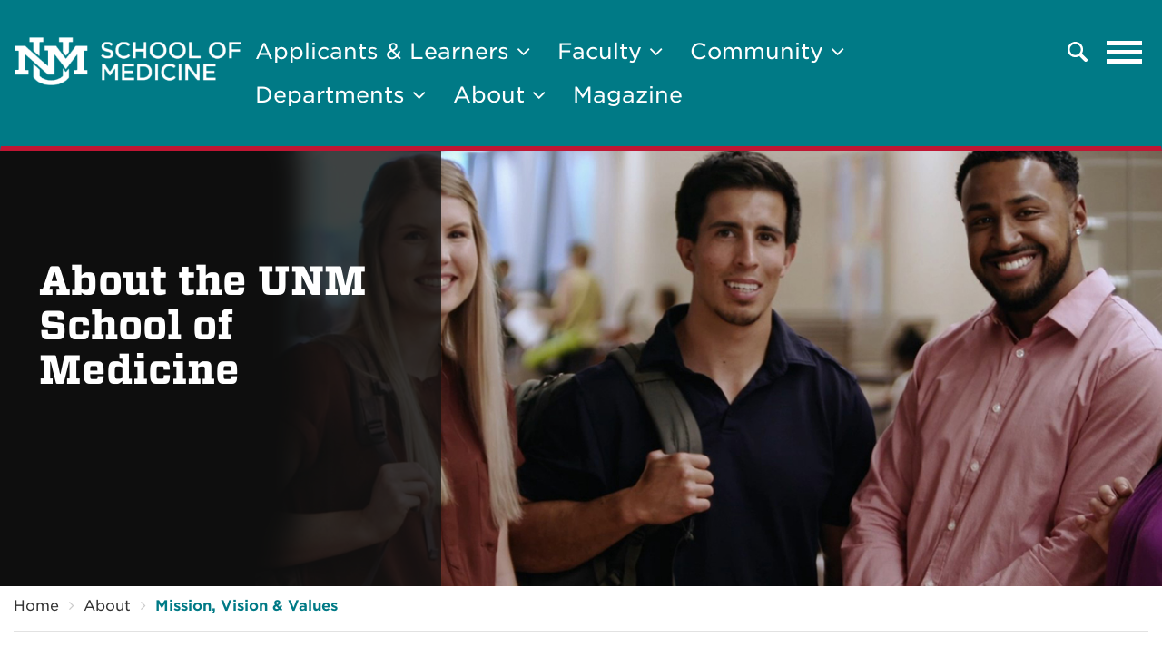

--- FILE ---
content_type: text/html; charset=UTF-8
request_url: https://hsc.unm.edu/medicine/about/mission.html
body_size: 11503
content:
<!DOCTYPE html>
<html lang="en">
	<head>
		
<!-- Google Tag Manager -->

<script>
dataLayer = [{'site-analytics': 'UA-3726053-1'}];
</script>
<script>(function(w,d,s,l,i){w[l]=w[l]||[];w[l].push({'gtm.start':
new Date().getTime(),event:'gtm.js'});var f=d.getElementsByTagName(s)[0],
j=d.createElement(s),dl=l!='dataLayer'?'&l='+l:'';j.async=true;j.src=
'//www.googletagmanager.com/gtm.js?id='+i+dl;f.parentNode.insertBefore(j,f);
})(window,document,'script','dataLayer','GTM-WQT2MB');
</script>
<script>(function(w,d,s,l,i){w[l]=w[l]||[];w[l].push({'gtm.start':
new Date().getTime(),event:'gtm.js'});var f=d.getElementsByTagName(s)[0],
j=d.createElement(s),dl=l!='dataLayer'?'&l='+l:'';j.async=true;j.src=
'https://www.googletagmanager.com/gtm.js?id='+i+dl;f.parentNode.insertBefore(j,f);
})(window,document,'script','dataLayer','GTM-NLZ73RT');</script>
<!-- End Google Tag Manager -->

<!-- End Google Tag Manager -->

		         <meta charset="UTF-8"/>
<meta content="width=device-width, initial-scale=1.0" name="viewport"/>
<meta content="ie=edge" http-equiv="X-UA-Compatible"/>
<title>Mission, Vision &amp; Values  | School of Medicine</title>
<meta content="" name="description"/>
<meta content="" name="keywords"/>
<link href="https://webcore.unm.edu/v2/fonts/unm-fonts.css" rel="stylesheet" type="text/css"/> 
<link href="https://stackpath.bootstrapcdn.com/font-awesome/4.7.0/css/font-awesome.min.css" rel="stylesheet"/>
<link href="https://cdnjs.cloudflare.com/ajax/libs/slick-carousel/1.9.0/slick.min.css" rel="stylesheet"/>
<link href="https://hsc.unm.edu/global/_files/css/swiper.css" rel="stylesheet"/>
<link href="https://hsc.unm.edu/global/_files/css/jquery.mcustomscrollbar.min.css" rel="stylesheet"/>
<link href="https://hsc.unm.edu/global/_files/css/bootstrap.min.css" rel="stylesheet"/>
<link href="https://hsc.unm.edu/global/_files/css/reset.css" rel="stylesheet"/>
<link href="https://hsc.unm.edu/global/_files/css/style.css" rel="stylesheet"/>
<link href="https://hsc.unm.edu/global/_files/css/media-1560.css" rel="stylesheet"/>
<link href="https://hsc.unm.edu/global/_files/css/media-1440.css" rel="stylesheet"/>
<link href="https://hsc.unm.edu/global/_files/css/media-1200.css" rel="stylesheet"/>
<link href="https://hsc.unm.edu/global/_files/css/media-1024.css" rel="stylesheet"/>
<link href="https://hsc.unm.edu/global/_files/css/media-991.css" rel="stylesheet"/>
<link href="https://hsc.unm.edu/global/_files/css/media-767.css" rel="stylesheet"/>
<link href="https://hsc.unm.edu/global/_files/css/media.css" rel="stylesheet"/>
<link href="https://hsc.unm.edu/global/_files/css/hh-style.css" rel="stylesheet"/>
                         
	</head>
	         
<body class="inner-page-body ">

<div class="skipnav" role="main"> <a href="#siteHeader">Skip to Header</a> <a href="#mainContent">Skip to main content</a> <a href="#siteFooter">Skip to footer </a> </div>
	
<!-- Google Tag Manager (noscript) -->
<noscript><iframe height="0" src="https://www.googletagmanager.com/ns.html?id=GTM-WQT2MB" style="display:none;visibility:hidden" width="0"></iframe></noscript>
<noscript><iframe height="0" src="https://www.googletagmanager.com/ns.html?id=GTM-NLZ73RT" style="display:none;visibility:hidden" width="0"></iframe></noscript>
<!-- End Google Tag Manager (noscript) -->

	         <header class="navbar navbar-primary" id="siteHeader" region="header">
    <div class="container">
		<div class="navbar-header">
			<a class="navbar-brand" href="../index.html">
				<img alt="Logo Alt" src="https://hsc.unm.edu/global/_files/images/logo.png"/>
			</a>
		</div>
		<nav aria-label="Main navigation" class="header-right">
			<ul class="nav navbar-nav navbar-right">
			    			        			            <li class="dropdown">
			                <a aria-expanded="false" aria-haspopup="true" class="dropdown-toggle" data-toggle="dropdown" href="#" id="applicants--amp--learners" role="button">
			                    Applicants &amp; Learners <i aria-hidden="true" class="fa fa-angle-down"></i>
			                </a>
                            <ul aria-labelledby="applicants--amp--learners" class="dropdown-menu dropdown-menu-left">
                                                                                                                                             <li><a href="../education/reo/index.html" target="_parent">Research Education</a></li>
                                                                                                                                                                                 <li><a href="../education/health-professions/index.html" target="_parent">Health Professions Programs</a></li>
                                                                                                                                                                                 <li><a href="../education/md/index.html" target="_parent">Medical School</a></li>
                                                                                                                                                                                 <li><a href="../education/md/student-affairs/index.html" target="_parent">Medical Students</a></li>
                                                                                                                                                                                 <li><a href="../education/gme/index.html" target="_parent">Graduate Medical Education</a></li>
                                                                                                                                                                                 <li><a href="../education/md/ume/index.html" target="_parent">Undergraduate Medical Education</a></li>
                                                                                                                                                                                 <li><a href="../education/ba-md/index.html" target="_parent">Combined BA/MD Program</a></li>
                                                                                                                                                                                 <li><a href="../education/leo/index.html" target="_parent">Learning Environment Office</a></li>
                                                                                                                                                                                 <li><a href="well-being/index.html" target="_parent">Professional Well-being</a></li>
                                                                                                 </ul>
                        </li>
			        			    			        			            <li class="dropdown">
			                <a aria-expanded="false" aria-haspopup="true" class="dropdown-toggle" data-toggle="dropdown" href="#" id="faculty" role="button">
			                    Faculty <i aria-hidden="true" class="fa fa-angle-down"></i>
			                </a>
                            <ul aria-labelledby="faculty" class="dropdown-menu dropdown-menu-left">
                                                                                                                             <li><a href="https://hsc.unm.edu/directory/" target="_blank">Faculty Directory</a></li>
                                                                                                                                                                                 <li><a href="../faculty-careers/index.html" target="_parent">Faculty Affairs &amp; Career Development</a></li>
                                                                                                                                                                                 <li><a href="../faculty-careers/community-faculty/index.html" target="_parent">Community Faculty</a></li>
                                                                                                                                                                                 <li><a href="../education/cpl/index.html" target="_parent">Continuous Professional Learning</a></li>
                                                                                                                                                                                 <li><a href="../education/leo/index.html" target="_parent">Learning Environment Office</a></li>
                                                                                                                                                                                 <li><a href="well-being/index.html" target="_parent">Professional Well-being</a></li>
                                                                                                 </ul>
                        </li>
			        			    			        			            <li class="dropdown">
			                <a aria-expanded="false" aria-haspopup="true" class="dropdown-toggle" data-toggle="dropdown" href="#" id="community" role="button">
			                    Community <i aria-hidden="true" class="fa fa-angle-down"></i>
			                </a>
                            <ul aria-labelledby="community" class="dropdown-menu dropdown-menu-left">
                                                                                                                                             <li><a href="../alumni-giving/index.html" target="_parent">Alumni</a></li>
                                                                                                                                                                                 <li><a href="../alumni-giving/give/index.html" target="_parent">Giving</a></li>
                                                                                                                                                                 <li><a href="https://unmhealth.org" target="_parent">Patient Care</a></li>
                                                                                                                                                                 <li><a href="https://hsc.unm.edu/directory/" target="_blank">Faculty Directory</a></li>
                                                                                                                                                                                 <li><a href="index.html" target="_parent">About the School of Medicine</a></li>
                                                                                                 </ul>
                        </li>
			        			    			        			            <li class="dropdown">
			                <a aria-expanded="false" aria-haspopup="true" class="dropdown-toggle" data-toggle="dropdown" href="#" id="departments" role="button">
			                    Departments <i aria-hidden="true" class="fa fa-angle-down"></i>
			                </a>
                            <ul aria-labelledby="departments" class="dropdown-menu dropdown-menu-left">
                                                                                                                                             <li><a href="../departments/index.html" target="_parent">Department Listing</a></li>
                                                                                                                                                                 <li><a href="https://hsc.unm.edu/directory/" target="_blank">Faculty Directory</a></li>
                                                                                                 </ul>
                        </li>
			        			    			        			            <li class="dropdown">
			                <a aria-expanded="false" aria-haspopup="true" class="dropdown-toggle" data-toggle="dropdown" href="#" id="about" role="button">
			                    About <i aria-hidden="true" class="fa fa-angle-down"></i>
			                </a>
                            <ul aria-labelledby="about" class="dropdown-menu dropdown-menu-left">
                                                                                                                                             <li><a href="index.html" target="_parent">About the School of Medicine</a></li>
                                                                                                                                                                                 <li><a href="leadership/index.html" target="_parent">Leadership</a></li>
                                                                                                                                                                                 <li><a href="mission.html" target="_parent">Mission, Vision &amp; Values</a></li>
                                                                                                                                                                                 <li><a href="accreditation.html" target="_parent">Accreditation</a></li>
                                                                                                                                                                 <li><a href="https://hsc.unm.edu/directory/" target="_parent">Faculty Directory</a></li>
                                                                                                                                                                 <li><a href="https://unmbiggive.unmfund.org/s/1959/dog23/interior.aspx?sid=1959&amp;gid=2&amp;pgid=533" target="_blank">Ways to Give</a></li>
                                                                                                 </ul>
                        </li>
			        			    			        			                                			            <li><a href="https://hsc.unm.edu/unmmedicine/" target="_parent">Magazine</a></li>
			            			        			    		    </ul>
		    <button aria-controls="collapseSearchExample" aria-expanded="false" class="submitBtn" data-toggle="collapse" href="#collapseSearchExample" type="button">
                <svg xmlns="https://www.w3.org/2000/svg" class="searchSVG" height="22.886" viewBox="0 0 22.886 22.886" width="22.886">
                  <path d="M59.794,50.166C59.793,50.664,59.794,49.606,59.794,50.166ZM46.653,64.5a2.019,2.019,0,0,0,2.853,2.858l5.843-5.838a8.9,8.9,0,1,0-2.857-2.858Zm7.038-10.537a6.357,6.357,0,1,1,6.357,6.357A6.359,6.359,0,0,1,53.691,53.964Z" fill="#fff" fill-rule="evenodd" id="iconfinder_67_111124" transform="translate(-45.065 68.947) rotate(-90)"/>
                </svg>
                <svg xmlns="https://www.w3.org/2000/svg" class="searchSVGHover" height="31.113" viewBox="0 0 31.113 31.113" width="31.113">
                  <g data-name="Group 308" id="Group_308" transform="translate(-1590.943 -157.943)"><rect data-name="Rectangle 576" fill="#414141" height="5" id="Rectangle_576" transform="translate(1594.479 157.943) rotate(45)" width="39"/>
                    <rect data-name="Rectangle 577" fill="#414141" height="5" id="Rectangle_577" transform="translate(1622.056 161.479) rotate(135)" width="39"/>
                  </g>
                </svg>
                <span class="sr-only">Search</span>
            </button>
            <button aria-expanded="false" aria-haspopup="true" aria-label="Toggle navigation" class="navbar-toggle collapsed" data-target="#mobileMenu" data-toggle="modal" type="button">
                <span class="sr-only">Toggle navigation</span>
                <span class="icon-bar"></span>
                <span class="icon-bar"></span>
                <span class="icon-bar"></span>
            </button>
		</nav>
        <div class="searchFormCollapse collapse" id="collapseSearchExample">
            <div class="header-search-container">
                <form action="https://search.unm.edu/search" class="header-search" method="get" name="unm" role="search">
                    <div class="form-group">
                        <label for="header-search">
                            <span class="sr-only">Search</span>
                        </label>
                        <input class="form-control" id="header-search" maxlength="255" name="q" placeholder="Search" type="text"/>
                        <button class="btn btn-primary" type="submit">Search</button>
                    </div>
                </form>
            </div>
        </div>
	</div>
</header>
<nav aria-labelledby="mobileMenuLabel" class="modal fade mobileMenu" id="mobileMenu" role="navigation" tabindex="-1">
    <div class="modal-menu-content">
        <div class="flexatresponsive">
            <button aria-label="Close" class="closeBtn" data-dismiss="modal" type="button">
                <img alt="close-btn" aria-hidden="true" src="https://hsc.unm.edu/global/_files/images/close-btn.png"/>
                <span class="sr-only">Close Navigation</span>
            </button>
            <div class="mobileMenuLeft">
                           </div>
            <div aria-label="Mobile navigation" class="mobileMenuFW">
                 <h2 class="sr-only" id="mobileMenuLabel">Mobile Menu</h2>
                <ul>
                                                                        <li class="dropdown">
                                <a aria-expanded="false" aria-haspopup="true" class="dropdown-toggle" data-toggle="dropdown" href="#" id="applicants--amp--learners" role="button">
                                    Applicants &amp; Learners <i aria-hidden="true" class="fa fa-angle-down"></i>
                                </a>
                                <ul aria-labelledby="applicants--amp--learners" class="dropdown-menu dropdown-menu-left">
                                                                                                                                                                                            
                                        
                                            <li> <a href="https://hsc.unm.edu/medicine/education/reo/index.html" target="_parent">Research Education</a> </li>
                                        
                                                                                                                                                                                                
                                        
                                            <li> <a href="https://hsc.unm.edu/medicine/education/health-professions/index.html" target="_parent">Health Professions Programs</a> </li>
                                        
                                                                                                                                                                                                
                                        
                                            <li> <a href="https://hsc.unm.edu/medicine/education/md/index.html" target="_parent">Medical School</a> </li>
                                        
                                                                                                                                                                                                
                                        
                                            <li> <a href="https://hsc.unm.edu/medicine/education/md/student-affairs/index.html" target="_parent">Medical Students</a> </li>
                                        
                                                                                                                                                                                                
                                        
                                            <li> <a href="https://hsc.unm.edu/medicine/education/gme/index.html" target="_parent">Graduate Medical Education</a> </li>
                                        
                                                                                                                                                                                                
                                        
                                            <li> <a href="https://hsc.unm.edu/medicine/education/md/ume/index.html" target="_parent">Undergraduate Medical Education</a> </li>
                                        
                                                                                                                                                                                                
                                        
                                            <li> <a href="https://hsc.unm.edu/medicine/education/ba-md/index.html" target="_parent">Combined BA/MD Program</a> </li>
                                        
                                                                                                                                                                                                
                                        
                                            <li> <a href="https://hsc.unm.edu/medicine/education/leo/index.html" target="_parent">Learning Environment Office</a> </li>
                                        
                                                                                                                                                                                                
                                        
                                            <li> <a href="https://hsc.unm.edu/medicine/about/well-being/index.html" target="_parent">Professional Well-being</a> </li>
                                        
                                                                                                            </ul>
                            </li>
                                                                                                <li class="dropdown">
                                <a aria-expanded="false" aria-haspopup="true" class="dropdown-toggle" data-toggle="dropdown" href="#" id="faculty" role="button">
                                    Faculty <i aria-hidden="true" class="fa fa-angle-down"></i>
                                </a>
                                <ul aria-labelledby="faculty" class="dropdown-menu dropdown-menu-left">
                                                                                                                                                                            
                                        
                                            <li> <a href="https://hsc.unm.edu/directory/" target="_blank">Faculty Directory</a> </li>
                                        
                                                                                                                                                                                                
                                        
                                            <li> <a href="https://hsc.unm.edu/medicine/faculty-careers/index.html" target="_parent">Faculty Affairs &amp; Career Development</a> </li>
                                        
                                                                                                                                                                                                
                                        
                                            <li> <a href="https://hsc.unm.edu/medicine/faculty-careers/community-faculty/index.html" target="_parent">Community Faculty</a> </li>
                                        
                                                                                                                                                                                                
                                        
                                            <li> <a href="https://hsc.unm.edu/medicine/education/cpl/index.html" target="_parent">Continuous Professional Learning</a> </li>
                                        
                                                                                                                                                                                                
                                        
                                            <li> <a href="https://hsc.unm.edu/medicine/education/leo/index.html" target="_parent">Learning Environment Office</a> </li>
                                        
                                                                                                                                                                                                
                                        
                                            <li> <a href="https://hsc.unm.edu/medicine/about/well-being/index.html" target="_parent">Professional Well-being</a> </li>
                                        
                                                                                                            </ul>
                            </li>
                                                                                                <li class="dropdown">
                                <a aria-expanded="false" aria-haspopup="true" class="dropdown-toggle" data-toggle="dropdown" href="#" id="community" role="button">
                                    Community <i aria-hidden="true" class="fa fa-angle-down"></i>
                                </a>
                                <ul aria-labelledby="community" class="dropdown-menu dropdown-menu-left">
                                                                                                                                                                                            
                                        
                                            <li> <a href="https://hsc.unm.edu/medicine/alumni-giving/index.html" target="_parent">Alumni</a> </li>
                                        
                                                                                                                                                                                                
                                        
                                            <li> <a href="https://hsc.unm.edu/medicine/alumni-giving/give/index.html" target="_parent">Giving</a> </li>
                                        
                                                                                                                                                                                
                                        
                                            <li> <a href="https://unmhealth.org" target="_parent">Patient Care</a> </li>
                                        
                                                                                                                                                                                
                                        
                                            <li> <a href="https://hsc.unm.edu/directory/" target="_blank">Faculty Directory</a> </li>
                                        
                                                                                                                                                                                                
                                        
                                            <li> <a href="https://hsc.unm.edu/medicine/about/index.html" target="_parent">About the School of Medicine</a> </li>
                                        
                                                                                                            </ul>
                            </li>
                                                                                                <li class="dropdown">
                                <a aria-expanded="false" aria-haspopup="true" class="dropdown-toggle" data-toggle="dropdown" href="#" id="departments" role="button">
                                    Departments <i aria-hidden="true" class="fa fa-angle-down"></i>
                                </a>
                                <ul aria-labelledby="departments" class="dropdown-menu dropdown-menu-left">
                                                                                                                                                                                            
                                        
                                            <li> <a href="https://hsc.unm.edu/medicine/departments/index.html" target="_parent">Department Listing</a> </li>
                                        
                                                                                                                                                                                
                                        
                                            <li> <a href="https://hsc.unm.edu/directory/" target="_blank">Faculty Directory</a> </li>
                                        
                                                                                                            </ul>
                            </li>
                                                                                                <li class="dropdown">
                                <a aria-expanded="false" aria-haspopup="true" class="dropdown-toggle" data-toggle="dropdown" href="#" id="about" role="button">
                                    About <i aria-hidden="true" class="fa fa-angle-down"></i>
                                </a>
                                <ul aria-labelledby="about" class="dropdown-menu dropdown-menu-left">
                                                                                                                                                                                            
                                        
                                            <li> <a href="https://hsc.unm.edu/medicine/about/index.html" target="_parent">About the School of Medicine</a> </li>
                                        
                                                                                                                                                                                                
                                        
                                            <li> <a href="https://hsc.unm.edu/medicine/about/leadership/index.html" target="_parent">Leadership</a> </li>
                                        
                                                                                                                                                                                                
                                        
                                            <li> <a href="https://hsc.unm.edu/medicine/about/mission.html" target="_parent">Mission, Vision &amp; Values</a> </li>
                                        
                                                                                                                                                                                                
                                        
                                            <li> <a href="https://hsc.unm.edu/medicine/about/accreditation.html" target="_parent">Accreditation</a> </li>
                                        
                                                                                                                                                                                
                                        
                                            <li> <a href="https://hsc.unm.edu/directory/" target="_parent">Faculty Directory</a> </li>
                                        
                                                                                                                                                                                
                                        
                                            <li> <a href="https://unmbiggive.unmfund.org/s/1959/dog23/interior.aspx?sid=1959&amp;gid=2&amp;pgid=533" target="_blank">Ways to Give</a> </li>
                                        
                                                                                                            </ul>
                            </li>
                                                                                                                                                
                            
                                <li> <a class="external" href="https://hsc.unm.edu/unmmedicine/" target="_parent">Magazine</a> </li>
                            
                                                                                        </ul>
            </div>
            <div aria-label="Secondary mobile navigation" class="mobileMenuRight">
                <ul>
                                                                                                                            <li><a href="../education/index.html" target="_parent">Education</a></li>
                                                                                                                                <li><a href="../research/index.html" target="_parent">Research</a></li>
                                                                                                                                <li><a href="../alumni-giving/index.html" target="_parent">Alumni &amp; Giving</a></li>
                                                                                                                <li><a href="https://hsc.unm.edu/directory/" target="_blank">Faculty Directory</a></li>
                                                                                                                                <li><a href="index.html" target="_parent">About</a></li>
                                                                                                                                <li><a href="../departments/index.html" target="_parent">Departments &amp; Centers</a></li>
                                                            </ul>
            </div>
        </div>
    </div>
</nav>
                    
	             <main class="mainContentSection innerpage " id="mainContent">
                                                                  <section class="hero hero-w-caption caption-left bgImg bannerHERO-section page-section" id="bannerSection" style="background-image: url(../_media/photo-gallery/studentsgroup.jpg);">
        <div class="container">
            <img alt="" class="visible-xs" src="../_media/photo-gallery/studentsgroup.jpg"/>
            <div class="hero-caption">
                <span class="h2">About the UNM School of Medicine</span>
                <div class="btn-group">
                                                                                                                                                                        </div>
            </div>
        </div>
    </section>
 
                                                                  <div aria-labelledby="breadcrumbLabel" class="breadcrumb-sec float">
        <strong class="sr-only" id="breadcrumbLabel">Breadcrumb</strong>
        <div class="container">
            <ul aria-label="breadcrumb" class="breadcrumb">
                                        <li>
                <a class="breadcrumb-item" href="../index.html" target="_parent">Home</a>
            </li>
                                                                                                                        <li class="breadcrumb-item">
                                <a href="index.html" target="_parent">About</a>
                            </li>
                                                                                                                                                        <li class="breadcrumb-item active">
                                <a href="mission.html" target="_parent">Mission, Vision &amp; Values</a>
                            </li>
                                                                        </ul>
        </div>
    </div>
 
                <section class="sectionWSidebar float">
        <div class="container">
                                                                                 <aside aria-label="Sidebar Navigation" aria-labelledby="SidebarNavigationLabel" class="sideBarNavigation plr-0 col-sm-3">
        <div class="is-visible-above-1024">
            <strong class="h3             " id="SidebarNavigationLabel">
                                    <a href="index.html" id="sidebar-header-link" target="_parent">About</a>
                            </strong>
            <ul class="sideBarNavigationList">
                                                                                                                            <li class="            ">
                                <a href="leadership/index.html" id="sidebar-link-1-1-${m}" target="_parent">
                                    Leadership
                                </a>
                            </li>
                                                                                                                                                                                                                                                                                                                                                                                                                                                                                                                <li class="            ">
                        <a href="somdeanletter.html" id="sidebar-link-4-${m}" target="_parent">
                            Our Dean
                        </a>
                    </li>
                                                                                    <li class="                    active             ">
                        <a href="mission.html" id="sidebar-link-5-${m}" target="_parent">
                            Mission, Vision &amp; Values
                        </a>
                    </li>
                                                                                                        <li class="            ">
                        <a href="practice.html" id="sidebar-link-7-${m}" target="_parent">
                            Patient Care
                        </a>
                    </li>
                                                                                    <li class="            ">
                        <a href="https://hsc.unm.edu/research/" id="sidebar-link-8-${m}" target="_parent">
                            Discovery &amp; Innovation
                        </a>
                    </li>
                                                                                                                                        <li class="            ">
                                <a href="departments/index.html" id="sidebar-link-9-1-${m}" target="_parent">
                                    Departments
                                </a>
                            </li>
                                                                                                                                                                                                <li class="            ">
                        <a href="https://hsc.unm.edu/directory/" id="sidebar-link-10-${m}" target="_parent">
                            Faculty Directory
                        </a>
                    </li>
                                                                                    <li class="            ">
                        <a href="staff.html" id="sidebar-link-11-${m}" target="_parent">
                            Dean's Staff Awards
                        </a>
                    </li>
                                                                                    <li class="            ">
                        <a href="https://hsc.unm.edu/unmmedicine" id="sidebar-link-12-${m}" target="_parent">
                            UNM Medicine Magazine
                        </a>
                    </li>
                                                                                                                                                                                    <li class="            ">
                                <a href="well-being/index.html" id="sidebar-link-13-2-${m}" target="_parent">
                                    Office of Professional Well-being
                                </a>
                            </li>
                                                                                                                                                                                                                                                                                                                                                                                                                                                                                                                                                                                                                                                                                                                                                                                                                                                                                                                                                                                                                                                                                                                                                            <li class="            ">
                        <a href="accreditation.html" id="sidebar-link-14-${m}" target="_parent">
                            LCME Accreditation
                        </a>
                    </li>
                                                                                    <li class="            ">
                        <a href="albuquerque.html" id="sidebar-link-15-${m}" target="_parent">
                            Life in Albuquerque NM USA
                        </a>
                    </li>
                                                                                    <li class="            ">
                        <a href="contact.html" id="sidebar-link-16-${m}" target="_parent">
                            Contact the UNM School of Medicine
                        </a>
                    </li>
                                                                                                        <li class="            ">
                        <a href="https://hsc.unm.edu/leadership/workforce-expansion-initiative.html" id="sidebar-link-18-${m}" target="_parent">
                            Workforce Expansion Initiative
                        </a>
                    </li>
                                                    </ul>
        </div>
        <div class="is-visible-till-1024 dropdown">
            <strong aria-expanded="false" class="h3 sideBarNavigationMobile navbar-toggle navbar_toggle-hide change" data-target="#myNavbar_sidenav" data-toggle="collapse" id="SidebarNavigationLabelMobile" onclick="myFunction(this)" role="button">
                Section Menu
            </strong>
            <ul aria-labelledby="SidebarNavigationLabelMobile" class="sideBarNavigationList dropdown-menu" id="myNavbar_sidenav">
                <li class="            ">
                    <a href="index.html" id="sidebar-header-link-mobile" target="_parent">
                        About
                    </a>
                </li>
                                                                                                                            <li class="            ">
                                <a href="leadership/index.html" id="sidebar-link-1-1--mobile" target="_parent">
                                    Leadership
                                </a>
                            </li>
                                                                                                                                                                                                                                                                                                                                                                                                                                                                                                                <li class="            ">
                        <a href="somdeanletter.html" id="sidebar-link-4--mobile" target="_parent">
                            Our Dean
                        </a>
                    </li>
                                                                                    <li class="                    active             ">
                        <a href="mission.html" id="sidebar-link-5--mobile" target="_parent">
                            Mission, Vision &amp; Values
                        </a>
                    </li>
                                                                                                        <li class="            ">
                        <a href="practice.html" id="sidebar-link-7--mobile" target="_parent">
                            Patient Care
                        </a>
                    </li>
                                                                                    <li class="            ">
                        <a href="https://hsc.unm.edu/research/" id="sidebar-link-8--mobile" target="_parent">
                            Discovery &amp; Innovation
                        </a>
                    </li>
                                                                                                                                        <li class="            ">
                                <a href="departments/index.html" id="sidebar-link-9-1--mobile" target="_parent">
                                    Departments
                                </a>
                            </li>
                                                                                                                                                                                                <li class="            ">
                        <a href="https://hsc.unm.edu/directory/" id="sidebar-link-10--mobile" target="_parent">
                            Faculty Directory
                        </a>
                    </li>
                                                                                    <li class="            ">
                        <a href="staff.html" id="sidebar-link-11--mobile" target="_parent">
                            Dean's Staff Awards
                        </a>
                    </li>
                                                                                    <li class="            ">
                        <a href="https://hsc.unm.edu/unmmedicine" id="sidebar-link-12--mobile" target="_parent">
                            UNM Medicine Magazine
                        </a>
                    </li>
                                                                                                                                                                                    <li class="            ">
                                <a href="well-being/index.html" id="sidebar-link-13-2--mobile" target="_parent">
                                    Office of Professional Well-being
                                </a>
                            </li>
                                                                                                                                                                                                                                                                                                                                                                                                                                                                                                                                                                                                                                                                                                                                                                                                                                                                                                                                                                                                                                                                                                                                                            <li class="            ">
                        <a href="accreditation.html" id="sidebar-link-14--mobile" target="_parent">
                            LCME Accreditation
                        </a>
                    </li>
                                                                                    <li class="            ">
                        <a href="albuquerque.html" id="sidebar-link-15--mobile" target="_parent">
                            Life in Albuquerque NM USA
                        </a>
                    </li>
                                                                                    <li class="            ">
                        <a href="contact.html" id="sidebar-link-16--mobile" target="_parent">
                            Contact the UNM School of Medicine
                        </a>
                    </li>
                                                                                                        <li class="            ">
                        <a href="https://hsc.unm.edu/leadership/workforce-expansion-initiative.html" id="sidebar-link-18--mobile" target="_parent">
                            Workforce Expansion Initiative
                        </a>
                    </li>
                                                    </ul>
        </div>
    </aside>
                   
                            <section class="contentSection col-sm-9">
                                                                                                                     <!-- Single Column (WYSIWYG) -->
                    <section class="single-sec opc-section page-section" id="onpagecontent_1">
            <div class="container">
                <div class="row">
                                        <div class="col-sm-12 text-sec">
                <h1>Mission, Vision &amp; Values</h1>
            </div>
                            </div>
            </div>
        </section>
                                            
                                                                                                                                                                <section class="tabSection float hidden-xs tabs-section page-section" id="tabs_2">
        <div class="container">
            <div class="row">
                <div class="col-sm-12 text-sec-edu">
                                        <ul class="nav nav-tabs" role="tablist">
                                                    <li class="active " role="presentation">
                                <a aria-controls="tabs_2-our-mission" data-toggle="tab" href="#tabs_2-our-mission" role="tab">OUR MISSION</a>
                            </li>
                                                    <li class="" role="presentation">
                                <a aria-controls="tabs_2-our-vision" data-toggle="tab" href="#tabs_2-our-vision" role="tab">OUR VISION</a>
                            </li>
                                                    <li class="" role="presentation">
                                <a aria-controls="tabs_2-our-core-values" data-toggle="tab" href="#tabs_2-our-core-values" role="tab">OUR CORE VALUES</a>
                            </li>
                                            </ul>
                    <div class="tab-content">
                                                    <div class="tab-pane active " id="tabs_2-our-mission" role="tabpanel">
                                <h3>We advance the health of all New Mexicans by:<br/><br/></h3>
<ul>
<li><strong>EDUCATING</strong> and increasing the diversity of health professionals, leaders and scientists</li>
<li><strong>PROVIDING</strong> outstanding and compassionate medical care</li>
<li><strong>ADVOCATING</strong> for the health of all New Mexicans <em>and</em></li>
<li><strong>PURSUING</strong> new knowledge and excellence of practice.</li>
</ul>
                            </div>
                                                    <div class="tab-pane " id="tabs_2-our-vision" role="tabpanel">
                                <h3>Our vision is to be a transformative community where<br/><br/></h3>
<ul>
<li><strong>Students become leaders</strong> in the delivery of excellent and compassionate health care, partners in the crafting of health policy, and champions of public health</li>
<li><strong>Leaders are lifelong learners<br/></strong></li>
<li><strong>Knowledge and discovery encompass the human experience</strong> and are applied to healing and promoting the well-being of our state&#8217;s people</li>
<li><strong>Scientists, health care providers, and the public collaborate to translate research</strong> into real health benefits <em>and<br/></em></li>
<li><strong>Achieving health and health care equality is a common goal</strong>&#160;<em>and<br/></em></li>
<li><strong>Diversity is our foremost strength.</strong></li>
</ul>
                            </div>
                                                    <div class="tab-pane " id="tabs_2-our-core-values" role="tabpanel">
                                <h3>We commit to these core values in our decision-making, the prioritization of resources and fulfillment of our mission:<br/><br/></h3>
<ul>
<li><strong>EXCELLENCE &amp; ACCOUNTABILITY</strong>&#160;in the conduct of education, research, patient care and community engagement</li>
<li><strong>COMPASSION</strong>&#160;in patient care and for the lives and conditions of all New Mexico's people</li>
<li><strong>DIVERSITY</strong>&#160;that values the unique characteristics of all people and that is actively sought at all levels within our academic community</li>
<li><strong>INTEGRITY, PROFESSIONALISM &amp; ETHICAL BEHAVIOR</strong> that embodies the principles of altruism, beneficence and justice; promotes patient care, learning, research and productivity through relationships based on courtesy, civility and respectful communication; and is worthy of the trust and respect given to us as teachers, scholars and healers</li>
<li><strong>SOCIAL RESPONSIBILITY</strong>&#160;demonstrated by discovery and teaching about the social, economic, and cultural contexts of New Mexico peoples health; commitment to health promotion and disease prevention; and by self-evaluation of the access to and quality and distribution of our health care professionals and services</li>
<li><strong>CREATIVITY &amp; INNOVATION</strong> that translates biomedical research into individual and community health benefits and medical education into population health literacy, that accelerates health technology diffusion to all corners of the state, and that transforms the science of clinical care into a healing art and the integration of academic and local knowledge into an improved quality of life for all New Mexico people</li>
</ul>
                            </div>
                                            </div>
                </div>
            </div>
        </div>
    </section>
    <section class="tabs-section-mobile page-section visible-xs" id="tabs_2m">
        <div class="container">
            <div class="row">
                <div class="col-sm-12">
                                        <div aria-multiselectable="true" class="panel-group float accordion" id="tabs_2m-panel" role="tablist">
                                                    <div class="panel panel-default">
                                <div class="panel-heading" id="tabs_2m-panel-heading-1" role="tab">
                                    <strong class="panel-title">
                                        <a aria-controls="tabs_2m-panel-collapse-1" aria-expanded="false" data-parent="#tabs_2m-panel-1" data-toggle="collapse" href="#tabs_2m-panel-collapse-1" role="button">
                                            OUR MISSION
                                        </a>
                                    </strong>
                                </div>
                                <div aria-labelledby="tabs_2m-panel-heading-1" class="panel-collapse collapse" id="tabs_2m-panel-collapse-1" role="tabpanel">
                                    <div class="panel-body">
                                        <h3>We advance the health of all New Mexicans by:<br/><br/></h3>
<ul>
<li><strong>EDUCATING</strong> and increasing the diversity of health professionals, leaders and scientists</li>
<li><strong>PROVIDING</strong> outstanding and compassionate medical care</li>
<li><strong>ADVOCATING</strong> for the health of all New Mexicans <em>and</em></li>
<li><strong>PURSUING</strong> new knowledge and excellence of practice.</li>
</ul>
                                    </div>
                                </div>
                            </div>
                                                    <div class="panel panel-default">
                                <div class="panel-heading" id="tabs_2m-panel-heading-2" role="tab">
                                    <strong class="panel-title">
                                        <a aria-controls="tabs_2m-panel-collapse-2" aria-expanded="false" data-parent="#tabs_2m-panel-2" data-toggle="collapse" href="#tabs_2m-panel-collapse-2" role="button">
                                            OUR VISION
                                        </a>
                                    </strong>
                                </div>
                                <div aria-labelledby="tabs_2m-panel-heading-2" class="panel-collapse collapse" id="tabs_2m-panel-collapse-2" role="tabpanel">
                                    <div class="panel-body">
                                        <h3>Our vision is to be a transformative community where<br/><br/></h3>
<ul>
<li><strong>Students become leaders</strong> in the delivery of excellent and compassionate health care, partners in the crafting of health policy, and champions of public health</li>
<li><strong>Leaders are lifelong learners<br/></strong></li>
<li><strong>Knowledge and discovery encompass the human experience</strong> and are applied to healing and promoting the well-being of our state&#8217;s people</li>
<li><strong>Scientists, health care providers, and the public collaborate to translate research</strong> into real health benefits <em>and<br/></em></li>
<li><strong>Achieving health and health care equality is a common goal</strong>&#160;<em>and<br/></em></li>
<li><strong>Diversity is our foremost strength.</strong></li>
</ul>
                                    </div>
                                </div>
                            </div>
                                                    <div class="panel panel-default">
                                <div class="panel-heading" id="tabs_2m-panel-heading-3" role="tab">
                                    <strong class="panel-title">
                                        <a aria-controls="tabs_2m-panel-collapse-3" aria-expanded="false" data-parent="#tabs_2m-panel-3" data-toggle="collapse" href="#tabs_2m-panel-collapse-3" role="button">
                                            OUR CORE VALUES
                                        </a>
                                    </strong>
                                </div>
                                <div aria-labelledby="tabs_2m-panel-heading-3" class="panel-collapse collapse" id="tabs_2m-panel-collapse-3" role="tabpanel">
                                    <div class="panel-body">
                                        <h3>We commit to these core values in our decision-making, the prioritization of resources and fulfillment of our mission:<br/><br/></h3>
<ul>
<li><strong>EXCELLENCE &amp; ACCOUNTABILITY</strong>&#160;in the conduct of education, research, patient care and community engagement</li>
<li><strong>COMPASSION</strong>&#160;in patient care and for the lives and conditions of all New Mexico's people</li>
<li><strong>DIVERSITY</strong>&#160;that values the unique characteristics of all people and that is actively sought at all levels within our academic community</li>
<li><strong>INTEGRITY, PROFESSIONALISM &amp; ETHICAL BEHAVIOR</strong> that embodies the principles of altruism, beneficence and justice; promotes patient care, learning, research and productivity through relationships based on courtesy, civility and respectful communication; and is worthy of the trust and respect given to us as teachers, scholars and healers</li>
<li><strong>SOCIAL RESPONSIBILITY</strong>&#160;demonstrated by discovery and teaching about the social, economic, and cultural contexts of New Mexico peoples health; commitment to health promotion and disease prevention; and by self-evaluation of the access to and quality and distribution of our health care professionals and services</li>
<li><strong>CREATIVITY &amp; INNOVATION</strong> that translates biomedical research into individual and community health benefits and medical education into population health literacy, that accelerates health technology diffusion to all corners of the state, and that transforms the science of clinical care into a healing art and the integration of academic and local knowledge into an improved quality of life for all New Mexico people</li>
</ul>
                                    </div>
                                </div>
                            </div>
                                            </div>
                </div>
            </div>
        </div>
    </section>
 
                                                                                </section>
                    </div>
    </section>
                                                                                                                        <div class="infoPanel fullWidthTextCallout-section page-section" id="fullwidthtextcallout_1">
        <div class="container">
                            <h3 class="h3 text-center">Are you a patient looking for care?</h3>
                        <div class="btn-group">
                                                                            <a class="btn btn-secondary w-icon" href="https://hsc.unm.edu/health/" target="_blank">
                                                Visit UNM Health
                    </a>
                                                </div>
        </div>
    </div>
 
                                                                </main>
	<footer aria-label="Footer" class="site-footer" id="siteFooter" role="contentinfo">
		         <div class="container">
    <div class="footer-top">
        <h2 class="text-center h3">UNM School of Medicine</h2>
        <div class="container">
                <div class="footer-box">
        <h3>Contact</h3>
        <ul class="contactInfo">
            <li>
                <div class="contactDetail">
                    <strong>Physical Address</strong>
                    <address>915 Camino de Salud NE<br/>Albuquerque, NM 87106</address>
                </div>
            </li>
            <li>
                <div class="contactDetail">
                    <strong>Mailing Address</strong>
                    <address>UNM School of Medicine <br/>MSC08 4720&#160;1 UNM<br/>Albuquerque, NM 87131-0001</address>
                </div>
            </li>
        </ul>
    </div>
    <div class="footer-box">
        <ul class="contactInfo">
            <li>
                <div class="contactDetail">
                    <strong>Call</strong>
                    <a href="tel:-505-272-2321"> 505-272-2321</a>
                </div>
            </li>
            
                                    <li>
                <div class="contactDetail">
                    <a href="mailto:unmsominfo@salud.unm.edu"> <strong>Email Us</strong></a>
                </div>
            </li>
                    </ul>
    </div>
    <div class="footer-box">
        <h3>Quick Links</h3>
        <ul class="quickLinks">
                                                                            <li><a href="https://hsc.unm.edu/directory/" target="_blank">Faculty Directory</a></li>
                                                                                <li><a href="https://sp2010.health.unm.edu/sites/somintranet/SitePages/Home.aspx" target="_parent">SOM Intranet (VPN Required)</a></li>
                                                                                <li><a href="https://unmbiggive.unmfund.org/s/1959/dog23/interior.aspx?sid=1959&amp;gid=2&amp;pgid=533" target="_blank">Ways to Give</a></li>
                                    </ul>
    </div>
    <div class="footer-box">
        <h3>Social Media</h3>
        <ul class="social-icon">
                                                                                                    <li>
                        <a aria-label="Facebook" href="https://www.facebook.com/unmsom" target="_blank">
                            <i aria-hidden="true" class="fa fa-facebook"></i><span class="sr-only">Facebook</span>
                        </a>
                    </li>
                                                                                                                        <li>
                        <a aria-label="Instagram" href="https://www.instagram.com/unmsom" target="_blank">
                            <i aria-hidden="true" class="fa fa-instagram"></i><span class="sr-only">Instagram</span>
                        </a>
                    </li>
                                                                                                                        <li>
                        <a aria-label="LinkedIn" href="https://www.linkedin.com/school/the-university-of-new-mexico-school-of-medicine/" target="_blank">
                            <i aria-hidden="true" class="fa fa-linkedin-square"></i><span class="sr-only">LinkedIn</span>
                        </a>
                    </li>
                                                                                                                        <li>
                        <a aria-label="Youtube" href="https://www.youtube.com/channel/UCcyfbRnf20b5QgLyJ0tJGRg" target="_blank">
                            <i aria-hidden="true" class="fa fa-youtube-play"></i><span class="sr-only">Youtube</span>
                        </a>
                    </li>
                                                    </ul>
    </div>
         </div>
    </div>
</div>
<div class="actionPanel bgImg overlayGreen" style="background-image: url(https://hsc.unm.edu/global/_files/images/2472_university_of_new_mexico_main_campus_05.jpg);">
    <div class="container text-center">
                                                                                <a class="btn" href="../education/reo/index.html" target="_parent">
                                    <i aria-hidden="true" class="fa fa fa-solid fa-flask"></i>
                                Research Education
            </a>
                                                                                    <a class="btn" href="../education/health-professions/index.html" target="_parent">
                                    <i aria-hidden="true" class="fa fa fa-heart"></i>
                                Health Professions
            </a>
                                                                                    <a class="btn" href="../education/md/admissions/index.html" target="_parent">
                                    <i aria-hidden="true" class="fa fa fa-stethoscope"></i>
                                Medical School
            </a>
                        </div>  
</div>
		         <div class="footer-btm">
    <div class="container">
        <div class="footer-btm-left">
         	<a class="footer-logo" href="https://hsc.unm.edu/index.html">
				<img alt="UMN Logo Alt" src="https://hsc.unm.edu/global/_files/images/unm-transparent-white.png"/>
			</a>
			The University of New Mexico <br/>Albuquerque, NM 87131, 505-277-0111 <br/>New Mexico&#8217;s Flagship University &#169; <script type="text/javascript">
  document.write(new Date().getFullYear());
</script>
        </div>
        <div class="footer-btm-right">
            <ul class="social-icon">
                                                                                                                        <li>
                            <a aria-label="Facebook" href="https://www.facebook.com/unmhsc" target="_blank">
                                <i aria-hidden="true" class="fa fa-facebook"></i>
                            </a>
                        </li>
                                                                                                                                                <li>
                            <a aria-label="Instagram" href="https://instagram.com/unmhsc/" target="_blank">
                                <i aria-hidden="true" class="fa fa-instagram"></i>
                            </a>
                        </li>
                                                                                                                                                <li>
                            <a aria-label="Twitter" href="https://twitter.com/unmhsc" target="_blank">
                                <i aria-hidden="true" class="fa fa-twitter"></i>
                            </a>
                        </li>
                                                                                                                                                <li>
                            <a aria-label="LinkedIn" href="https://www.linkedin.com/company/5932" target="_blank">
                                <i aria-hidden="true" class="fa fa-linkedin"></i>
                            </a>
                        </li>
                                                                                                                                                <li>
                            <a aria-label="YouTube" href="https://www.youtube.com/user/unmhsc" target="_blank">
                                <i aria-hidden="true" class="fa fa-youtube"></i>
                            </a>
                        </li>
                                                                    </ul>
            <ul class="infoMenu">
                                                                                            <li><a href="https://www.unm.edu/accessibility.html" target="_parent">Accessibility</a></li>
                                                                                                <li><a href="https://www.unm.edu/legal.html" target="_parent">Legal</a></li>
                                                                                                                <li><a href="https://hsc.unm.edu/about/contacts.html" target="_parent">Contact</a></li>
                                                                                                <li><a href="https://hr.unm.edu/" target="_parent">For Employees</a></li>
                                                                                                <li><a href="https://unmjobs.unm.edu/" target="_parent">Jobs</a></li>
                                                                                                <li><a href="https://hsc.unm.edu/programs/diversity" target="_parent">Diversity</a></li>
                                                                                                <li><a href="https://hsc.unm.edu/health" target="_parent">UNM Health</a></li>
                                                </ul>
        </div>
      </div>
    </div>
	</footer>
	         <script src="https://hsc.unm.edu/global/_files/js/jquery.min.js"></script>
<script src="https://hsc.unm.edu/global/_files/js/bootstrap.min.js"></script>
<script src="https://hsc.unm.edu/global/_files/js/slick.js"></script>
<script src="https://hsc.unm.edu/global/_files/js/clamp.min.js"></script>
                         <script src="https://hsc.unm.edu/global/_files/js/main.js"></script>
<script src="../index.html"></script>





    

<script async="true" src="https://live.clive.cloud/page-views/track/337"></script>

    
    <script>
        $(document).ready(function() {
            // Add site-search value to search-term being sent to GCS.
            $('form.header-search').submit(function(e) {
                var searchSite = 'site:hsc.unm.edu';
                var searchQuery = $(this).find('[name=q]');
                var oldSearchQuery = searchQuery.val();
        
                // prepend searchbox with the specific site to search
                searchQuery.val(searchSite + " " + searchQuery.val());
                
                // reset searchbox to before the prepend
                setTimeout(function() {
                    document.getElementById('header-search').value = oldSearchQuery;
                    return false;
                }, 100);
            });
        });
    </script>
    

	
</body>

</html>

--- FILE ---
content_type: text/css
request_url: https://hsc.unm.edu/global/_files/css/reset.css
body_size: 2829
content:

* {
  margin: 0px;
  padding: 0px;
  box-sizing: border-box;
  -moz-box-sizing: border-box;
  -webkit-box-sizing: border-box;
  -ms-box-sizing: border-box;
}

body {
  -webkit-font-smoothing: antialiased;
  -ms-font-smoothing: antialiased;
  font-size: 19px;
  line-height: 1;
  font-weight: normal;
  
  margin: 0px;
  padding: 0px;
  color: #000;
  background: #fff;
  position: relative;
}

article,
aside,
details,
figcaption,
figure,
footer,
header,
hgroup,
menu,
nav,
section {
  display: block;
}

input[type="email"],
input[type="password"],
input[type="search"],
input[type="tel"],
input[type="text"],
textarea {
  -moz-appearance: none;
  appearance: none;
  -webkit-appearance: none;
}


a {
  text-decoration: none;
  color: #000;
}
a:hover {
  color: #000;
}
a.text-primary:focus,
a.text-primary:hover {
  color: #000 !important;
}
img {
  -webkit-transition: all 0.3s ease-in-out;
  -webkit-transition: all 0.3s ease-in-out;
  transition: all 0.3s ease-in-out;
}

img {
  max-width: 100%;
  height: auto;
  vertical-align: top;
}
.img-obj-fit {
  -o-object-fit: cover;
  object-fit: cover;
  height: 100%;
}
input:focus::-webkit-input-placeholder {
  color: transparent;
}

input:focus::-moz-placeholder {
  color: transparent;
}

input:-moz-placeholder {
  color: transparent;
}

::-webkit-input-placeholder {
  opacity: 1;
}

:-moz-placeholder {
  opacity: 1;
}

::-moz-placeholder {
  opacity: 1;
}

:-ms-input-placeholder {
  opacity: 1;
}

.pos-rel {
  position: relative;
  z-index: 1;
}

.container {
  margin: 0 auto;
  max-width: 1480px;
  width: 100%;
}

.container.md {
  max-width: 1420px;
}

.bgImg {
  background-position: center center;
  background-size: cover;
  background-repeat: no-repeat;
}

.overlayGreen,
.overlayBlack {
  position: relative;
}
.overlayGreen:after,
.overlayBlack:after {
  width: 100%;
  height: 100%;
  background: rgba(0, 122, 134, 1);
  top: 0;
  left: 0;
  position: absolute;
  content: "";
  border-top: 2px solid rgba(255, 255, 255, 0.35);
  border-bottom: 2px solid rgba(255, 255, 255, 0.35);
}
.overlayBlack:after {
  background: rgba(99, 102, 106, 0.73);
  border: none;
}
address {
  line-height: 27px;
  margin-bottom: 0;
}
.bg-grey {
  background-color: #e8e8e8 !important;
}

/* FONT WEIGHT */
.fw-900 {
  font-weight: 900 !important;
}

.float {
  float: left;
  width: 100%;
}

.text-center {
  text-align: center !important;
}

/* PADDING */
.p-0 {
  padding: 0;
}
.plr-0 {
  padding-left: 0px !important;
  padding-right: 0px !important;
}

/* MARGIN */
.mt-20 {
  margin-top: 20px !important;
}
.mt-25 {
  margin-top: 25px !important;
}
.mt-30 {
  margin-top: 30px !important;
}
.mt-40 {
  margin-top: 40px !important;
}
.mt-50 {
  margin-top: 50px !important;
}
.mb-0 {
  margin-bottom: 0px !important;
}
.mb-20 {
  margin-bottom: 20px !important;
}
.mb-25 {
  margin-bottom: 25px !important;
}
.mb-30 {
  margin-bottom: 30px !important;
}
.mb-40 {
  margin-bottom: 40px !important;
}
.mb-50 {
  margin-bottom: 50px !important;
}
.mb-60 {
  margin-bottom: 60px !important;
}
.mb-70 {
  margin-bottom: 70px !important;
}
.mb-80 {
  margin-bottom: 80px !important;
}
.mb-90 {
  margin-bottom: 80px !important;
}
.mb-100 {
  margin-bottom: 100px !important;
}
.mb-120 {
  margin-bottom: 120px !important;
}
.mb-150 {
  margin-bottom: 150px !important;
}
.mr-37 {
  margin-right: 37px !important;
}
@media only screen and (max-width: 1024px) {
  .m-mt-0 {
    margin-top: 0px !important;
  }
}
@media only screen and (max-width: 767px) {
  .m-mt-50 {
    margin-top: 20px !important;
  }
}

/* .plr-30 {
  padding-left: 30px !important;
  padding-right: 30px !important;
}

.plr-45 {
  padding-left: 45px !important;
  padding-right: 45px !important;
}
.plr-60 {
  padding-left: 60px !important;
  padding-right: 60px !important;
}
.ptb-30 {
  padding-top: 30px !important;
  padding-bottom: 30px !important;
}

.ptb-115 {
  padding-top: 115px !important;
  padding-bottom: 115px !important;
}

.ptb-60 {
  padding-top: 60px !important;
  padding-bottom: 60px !important;
}
.ptb-90 {
  padding-top: 90px !important;
  padding-bottom: 90px !important;
}
.pl-75 {
  padding-left: 75px !important;
}

.pl-90 {
  padding-left: 90px !important;
}
.pr-40 {
  padding-right: 40px !important;
}
.pr-60 {
  padding-right: 60px !important;
}
.pr-90 {
  padding-right: 90px !important;
}

.pt-30 {
  padding-top: 30px !important;
}
.pt-50 {
  padding-top: 50px !important;
}
.pt-60 {
  padding-top: 60px !important;
}

.pb-20 {
  padding-bottom: 20px !important;
}
.pb-30 {
  padding-bottom: 30px !important;
}
.pb-40 {
  padding-bottom: 40px !important;
}
.pb-50 {
  padding-bottom: 50px !important;
}
.pb-60 {
  padding-bottom: 60px !important;
}
.pb-70 {
  padding-bottom: 70px !important;
}

@media only screen and (max-width: 767px) {
  .m-mb-0 {
    margin-bottom: 0 !important;
  }
  .m-pl-0 {
    padding-left: 0 !important;
  }
  .m-pl-20 {
    padding-left: 20px !important;
  }
  .m-m-20 {
    margin: 20px !important;
  }
  .m-mlr-0 {
    margin-left: 0 !important;
    margin-right: 0 !important;
  }
  .m-mtb-20 {
    margin-top: 20px !important;
    margin-bottom: 20px !important;
  }
  .m-mlr-20 {
    margin-left: 20px !important;
    margin-right: 20px !important;
  }
  .m-nmlr-20 {
    margin-left: -20px !important;
    margin-right: -20px !important;
  }
  .m-ptb-0 {
    padding-top: 0 !important;
    padding-bottom: 0 !important;
  }
  .m-ptb-20 {
    padding-top: 20px !important;
    padding-bottom: 20px !important;
  }
  .m-ptb-60 {
    padding-top: 60px !important;
    padding-bottom: 60px !important;
  }
  .m-p-20 {
    padding: 20px !important;
  }
  .m-pb-30 {
    padding-bottom: 30px !important;
  }
  .m-pb-40 {
    padding-bottom: 40px !important;
  }
  .m-mb-20 {
    margin-bottom: 20px !important;
  }
  .m-mb-50 {
    margin-bottom: 50px !important;
  }
  .m-mb-60 {
    margin-bottom: 60px !important;
  }
  .m-mt-20 {
    margin-top: 20px !important;
  }
  .m-mt-30 {
    margin-top: 30px !important;
  }
  .m-mb-15 {
    margin-bottom: 15px !important;
  }
  .m-mb-20 {
    margin-bottom: 20px !important;
  }
  .m-mb-40 {
    margin-bottom: 40px !important;
  }
  .m-plr-20 {
    padding-left: 20px !important;
    padding-right: 20px !important;
  }
  .m-ptb-60 {
    padding-top: 60px !important;
    padding-bottom: 60px !important;
  }
  .m-pb-0 {
    padding-bottom: 0 !important;
  }
}
@media only screen and (max-width: 575px) {
  .m-mb-0 {
    margin-bottom: 0 !important;
  }
  .m-p-0 {
    padding: 0 !important;
  }
  .m-plr-20 {
    padding-left: 20px !important;
    padding-right: 20px !important;
  }
  .m-ptb-60 {
    padding-top: 60px !important;
    padding-bottom: 60px !important;
  }
} */

.skipnav {
  text-align: left;
}
.skipnav a {
  position: absolute;
  left: -10000px;
  width: 1px;
  height: 1px;
  overflow: hidden;
  color: #000;
}
.skipnav a:focus,
.skipnav a:active {
  position: static;
  left: 0;
  width: auto;
  height: auto;
  overflow: visible;
  text-decoration: underline;
}

h1,
h2,
h3,
h4,
h5,
h6,
.h1,
.h2,
.h3,
.h4 {

  font-weight: normal;
  color: #007a86;
}

h1,
.h1 {
  font-size: 57px;
  font-weight: bold;
}

h2,
.h2 {
  font-size: 45px;
  font-weight: bold;
}
h3,
.h3 {
  font-size: 35px;
}
h4,
.h4 {
  font-size: 28px;
}

p,
.para {
  font-size: 19px;
  line-height: 30px;
}

.fw-bold {
  font-weight: bold !important;
}


.fs-16 {
  font-size: 16px !important;
}

.text-white {
  color: #fff !important;
}

.btn {
  font-size: 20px;
  
  font-weight: bold;
  color: #fff;
  background: #ba0c2f;
  padding: 9px 20px;
  border: 3px solid #ba0c2f;
  border-radius: 0;
}
.btn:focus,
.btn:hover,
.btn:active,
.btn:active:focus,
.btn:active:hover {
  color: #ba0c2f;
  background: #fff;
  border-color: #ba0c2f;
}
.btn:active {
  box-shadow: none;
}

.btn-primary,
.btn-primary-reverse:hover,
.btn-primary-reverse:active,
.btn-primary-reverse:active:focus,
.btn-primary-reverse:active:hover {
  background: #fff;
  color: #007a86;
  border-color: #fff;
}
.btn-primary:hover,
.btn-primary:active,
.btn-primary-reverse,
.btn-primary:hover:active,
.btn-primary:active:focus {
  background: #007a86;
  color: #fff;
  border-color: #fff;
}
.btn-primary-reverse,
.btn-primary-reverse:hover,
.btn-primary-reverse:focus,
.btn-primary-reverse:active,
.btn-primary-reverse:active:hover,
.btn-primary-reverse:active:focus {
  border-color: #007a86;
}
.btn-primary-reverse:focus {
  color: #007a86;
}
.btn-secondary {
  background: #8a387c;
  color: #fff;
  border-color: #8a387c;
}
.btn-secondary:hover,
.btn-secondary:active,
.btn-secondary:focus,
.btn-secondary:active:hover,
.btn-secondary:active:focus {
  background: #eeeeee;
  color: #8a387c;
  border-color: #8a387c;
}
.btn-secondary.w-icon {
  font-weight: normal;
}

.btn-orange {
  border: 3px solid #c05131;
  background: #fff;
  color: #c05131;
}
.btn-orange:hover,
.btn-orange:active,
.btn-orange:focus,
.btn-orange:active:focus,
.btn-orange:active:hover {
  border-color: #fff;
  background: #c05131;
  color: #fff;
}

.btn-group .btn {
  margin-right: 37px;
}
.btn-group .btn:last-of-type {
  margin-right: 0;
}

/* added styles for fonts */
 
/** Regular body text: **/
body { font-family: "Gotham A","Gotham B","Helvetica Neue",Helvetica,Arial,sans-serif; }
 
/** Headings **/
h1, h2, h3, h4, h5, h6, .h1, .h2, .h3, .h4, .h5, .h6 {
font-family: "Vitesse A","Vitesse B",Cambria,Rockwell,"Times New Roman",serif;
font-weight: 700;
line-height: 1.1;
}


--- FILE ---
content_type: text/css
request_url: https://hsc.unm.edu/global/_files/css/style.css
body_size: 28385
content:
/* education styles only */
body.mobileMenuOpen {
   overflow-y: hidden;
}
 html {
   --lh: 2.5rem;
   line-height: var(--lh);
}

/*ul, ol {
    margin-top: 0;
    margin-bottom: 10px;
    margin-left: 20px;
    line-height: 28px;
}*/

 .overflowEllipsis {
   --max-lines: 4;
   position: relative;
   max-height: calc(var(--lh) * var(--max-lines));
   overflow: hidden;
   padding-right: 1rem;
  /* space for ellipsis */
}
 .overflowEllipsis::before {
   position: absolute;
   content: "...";
  /* inset-block-end: 0;
   inset-inline-end: 0;
   */
   bottom: 0;
   right: 0;
}
 .overflowEllipsis::after {
   content: "";
   position: absolute;
  /* inset-inline-end: 0;
   */
   right: 0;
   width: 1rem;
   height: 1rem;
   background: white;
}
 .navbar {
   -webkit-transition: all 0.35s ease;
   transition: all 0.35s ease;
   position: fixed;
   margin-bottom: 0;
   border-radius: 0;
}


 .navbar .container {
   display: -webkit-box;
   display: flex;
   -webkit-box-orient: horizontal;
   -webkit-box-direction: normal;
   flex-flow: row wrap;
   -webkit-box-pack: flex-start;
   justify-content: flex-start;
   width: 100%;
   -webkit-box-align: flex-start;
   align-items: flex-start;
}
 .navbar-header {
   float: none;
   -webkit-box-align: start;
   align-items: flex-start;
   -webkit-box-flex: 0;
   flex: 0 0 auto;
}
 .navbar .collapse {
   margin-right: 35px;
   margin-top: 35px;
}
 .navbar-brand {
   height: auto;
   padding: 34px 0px;
}
 .navbar-brand > img {
   -webkit-transition: none;
   transition: none;
}
 .navbar > .container .navbar-brand, .navbar > .container-fluid .navbar-brand {
   margin-left: 0;
}
 .navbar .container-fluid {
   padding: 0 60px;
}
 .navbar-nav {
   margin-right: 53px;
   float: left !important;
}
 .navbar-nav li {
   font-size: 24px;
   padding-bottom:0;
}
 .navbar-nav > li > a {
   color: #fff;
   padding-top: 12px;
   padding-bottom: 12px;
   line-height: 1;
}
 .position-fixed{
   position: fixed;
   z-index: 999;
}
/* .header-right {
   margin-top: 35px;
   float: right;
   position: relative;
}
 */
 .header-right {
  /* margin-top: 35px;
   */
   float: none;
   position: relative;
   -webkit-box-flex: 1;
   flex: 1 0 auto;
   align-self: flex-end;
   display: -webkit-box;
   display: flex;
   -webkit-box-orient: horizontal;
   -webkit-box-direction: normal;
   flex-flow: row;
   -webkit-box-pack: end;
   justify-content: flex-end;
   align-self: center;
}
 .submitBtn {
   float: right;
   position: absolute;
   margin-top: 13px;
   right: 68px;
   z-index: 9;
   background: transparent;
   border: none;
}
 .header-search label {
   display: block;
   margin: 0;
}
 .submitBtn .searchSVG {
   width: 24px;
   height: 22px;
}
 .submitBtn:focus {
   outline: none;
}
/* .header-search .form-group {
   opacity: 0;
   width: 40px;
   visibility: hidden;
}
 */
/* .header-search.searchFormActive .form-group {
   width: 238px;
   opacity: 1;
   visibility: visible;
   margin-left: 15px;
}
 */
 #collapseSearchExample {
   padding: 25px 20px 25px;
   background: #fff;
   float: left;
   width: 100%;
   position: absolute;
   left: 0;
   right: 0;
   top: 100%;
   margin-top: 5px;
   margin-bottom: 0;
   margin: 5px auto 0;
   max-width: 1490px;
}
 #collapseSearchExample::before {
   position: absolute;
   content: "";
   left: -500%;
   width: 1000%;
   background: #fff;
   height: 100%;
   top: 0;
   z-index: -1;
}
 #collapseSearchExample::after {
   position: absolute;
   content: "";
   bottom: 100%;
   width: 0;
   height: 0;
   right: 85px;
   opacity: 1;
   border-width: 8px 10px 16px 8px;
   border-style: solid;
   border-color: transparent transparent #c01533 transparent;
}
 .header-search .form-group input {
   height: 46px;
   border-radius: 0;
   box-shadow: 0 3px 6px rgba(0, 0, 0, 0.16);
   float: left;
   width: calc(100% - 140px);
   padding-left: 45px;
   background-image: url(../images/search-icon-black.svg);
   background-repeat: no-repeat;
   background-position: 10px center;
}
 .header-search .form-group {
   margin-bottom: 0;
}
 .header-search .btn.btn-primary {
   float: right;
   background-color: #007a86;
   color: #fff;
   border-color: #007a86;
   padding: 8px 20px;
   font-size: 16px;
   text-transform: uppercase;
}
 .header-search .btn.btn-primary:hover, .header-search .btn.btn-primary:focus {
   background: #fff;
   color: #007a86;
}

 .header-search .btn.btn-primary:focus{
    color: #c01533 !important;

}

 .header-search .submitBtn {
   position: absolute;
   top: 8px;
   right: 10px;
   border: none;
   background: transparent;
   color: #fff;
}
 .submitBtn {
   color: #414141;
}
 .submitBtn[aria-expanded="true"]::after {
   opacity: 1;
}
 .submitBtn:focus svg path {
   fill: #414141;
}
 .navbar-toggle {
   display: inline-block;
   margin-right: 0;
   margin-top: 3px;
   padding-right: 0;
   margin-bottom: 0;
}
 .navbar-toggle .icon-bar {
   width: 39px;
   height: 5px;
   border-radius: 0;
}
 .navbar-toggle .icon-bar + .icon-bar {
   margin-top: 5px;
}
 .nav .open > a:hover, .nav .open > a:focus, .nav > li > a:hover, .nav > li > a:focus, .nav li.dropdown:hover a {
   background: #fff;
   color: #007a86;
}
 .navbar-nav > li.dropdown:hover .dropdown-menu {
   display: block;
}
 .navbar-toggle .icon-bar{
   background-color: #fff;
}
 .navbar-toggle.toggle-focus .icon-bar {
   background-color:#414141;
 }
 .navbar-nav > li > .dropdown-menu {
   padding-left: 10px;
   padding-right: 10px;
   margin-top: -1px;
   border: none;
   box-shadow: 0 3px 6px rgba(0, 0, 0, 0.16);
   min-width: 230px;
   border-radius: 0;
}
 .dropdown-menu li {
   font-size: 15px;
   font-family: "Gotham A","Gotham B","Helvetica Neue",Helvetica,Arial,sans-serif;
   font-weight:400;
   font-style:normal;
}
 .dropdown-menu > li > a {
   padding: 11px 20px 11px 10px;
   line-height: normal;
   border-bottom: 1px solid rgba(112, 112, 112, 0.17);
}
 .dropdown-menu > li:last-of-type > a {
   border-bottom: none;
}
 .dropdown-menu li a .dropdown-menu li:hover a {
}
 .dropdown-menu > li > a:hover, .dropdown-menu > li > a:focus {
   text-decoration: underline;
   background-color: transparent;
   color: #c01533;
   font-weight: bold;
}
 .dropdown.open a i.fa-angle-down::before {
   content: "\f106";
}
 #mobileMenu.collapse.navbar-collapse {
   display: none !important;
}
 .mobileMenuOpen #mobileMenu.collapse.navbar-collapse {
   display: block !important;
}
/* #mobileMenu.collapse.navbar-collapse[aria-expanded="true"] {
   display: block !important;
}
 */
 #collapseSearchExample.collapse.navbar-collapse.collapsing, #collapseSearchExample.collapse.navbar-collapse.in, #mobileMenu.collapse.navbar-collapse.collapsing, #mobileMenu.collapse.navbar-collapse.in {
   -webkit-transition: none !important;
   transition: none !important;
}
 #collapseSearchExample.collapsing {
   overflow: visible !important;
}
 #mobileMenu.collapsing, #collapseSearchExample.collapsing {
   height: auto !important;
   width: auto !important;
   -webkit-transition: none !important;
   transition: none !important;
}
 .page-home .navbar.navbar-fixed-top + .space {
   height: auto !important;
}
 .navbar.navbar-primary #collapseSearchExample::after {
   right: 89px;
}
/* MobileMenu */
 #mobileMenu.collapse.navbar-collapse, .flexatresponsive {
   position: fixed;
   z-index: 99999;
   left: 0;
   top: 0;
   bottom: 0;
   width: 100%;
   background: #007a86;
   height: 100%;
   padding: 70px 70px 40px;
   color: #fff;
}
 .flexatresponsive {
   overflow-y: auto;
}
 .mobileMenuLeft {
   width: 280px;
   float: left;
}
 #mobileMenu .mobileMenuLeft .footer-box {
   width: 100%;
   margin: 0;
   margin-bottom: 30px;
}
 #mobileMenu .mobileMenuLeft .footer-box:first-of-type h3 {
   margin-top: 0;
}
 #mobileMenu .mobileMenuLeft .footer-box:nth-of-type(2) {
   margin-top: 0;
}
 #mobileMenu .mobileMenuLeft .footer-box ul li:last-of-type {
   margin-bottom: 0;
}
 .mobileMenuRight {
   float: right;
   text-align: right;
   margin-top: 45px;
}
 .mobileMenuRight li {
   font-size: 62px;
   font-weight: bold;
   margin-bottom: 47px;
   list-style: none;
   font-family: "Gotham A","Gotham B","Helvetica Neue",Helvetica,Arial,sans-serif;
}
 .mobileMenuRight li a {
   color: #fff;
}
/* .mobileMenuRight li a:hover {
   color: #c01533;
}
 */
 #mobileMenu .closeBtn {
   position: absolute;
   right: 70px;
   top: 40px;
   color: #fff;
   font-size: 40px;
   z-index: 99;
   background-color: transparent;
   border: none;
}
 #mobileMenu .closeBtn:focus {
   border: 1px solid #fff;
   border-radius: 10px;
   padding: 5px 5px 0px;
}
/* Navbar Primary */
 .navbar-primary, .navbar.fixed-header {
   background: #0098a2;
   padding-top: 21px;
   padding-bottom: 21px;
   border-bottom: 5px solid #c01533;
   -webkit-transition: all 0.35s ease;
   transition: all 0.35s ease;
   left: 0;
   top: 0;
   width: 100%;
   position: relative;
   float: left;
}
 .searchFormActiveBg .navbar.navbar-fixed-top {
   background: #0098a2;
   border-bottom: 5px solid #c01533;
   -webkit-transition: none;
   transition: none;
}
 header.navbar.navbar-primary {
   /*position: fixed;*/
   position: fixed !important;  
   position:sticky !important;
   z-index: 99;
}
 .navbar.fixed-header {
   position: fixed;
   width: 100%;
   z-index: 999;
}
/* .navbar.navbar-primary.fixed-header {
   padding-top: 15px;
   padding-bottom: 15px;
}
 */
 .navbar.navbar-primary.navbar-static {
   position: relative;
}
 .navbar.navbar-primary.navbar-static.fixed-header {
   position: fixed;
}
/* .navbar-primary .container-fluid {
   max-width: 1510px;
   width: 1510px;
   padding-left: 15px;
   padding-right: 15px;
}
 */
 .navbar-primary .navbar-brand, .navbar.fixed-header .navbar-brand {
   padding-top: 0;
   padding-bottom: 0;
   margin-left: 0;
}
 .navbar.fixed-header .navbar-brand > img {
   max-width: 250px;
}
 .navbar-primary .header-right {
   margin-top: 0px;
}


 .navbar.fixed-header .header-right {
   margin-top: 0;
}
/* Hero */
 .hero {
   position: relative;
   float: left;
   width: 100%;
}
 .page-home .hero {
   margin-bottom: -3px;
}
 .hero .slider-item img {
   width: 100% !important;
}
 .hero-w-featured .container {
   position: relative;
}
 .hero-w-featured-left {
   width: 600px;
   float: left;
}
 .hero-w-featured-left a {
   border: 5px solid #707070;
   list-style: none;
   margin-bottom: 8px;
   padding-top: 37px;
   padding-bottom: 27px;
   float: left;
   width: 100%;
}
 .hero-w-featured-left a:last-of-type {
   margin-bottom: 0;
}
 .hero-w-featured-left a:hover, .hero-w-featured-left a:focus {
   border-color: #c01533;
}
 .hero-w-featured-left a:focus .h2, .hero-w-featured-left a:focus .h4, .hero-w-featured-left a:hover .h2, .hero-w-featured-left a:hover .h4 {
   color: #c01533;
}
 .hero-w-featured-left-inner {
   float: left;
   width: 100%;
   background: #fff;
   margin-left: -40px;
   padding: 13px 20px 13px 0px;
}
 .hero-w-featured-left-inner .h2 {
   font-family: "Vitesse A","Vitesse B",Cambria,Rockwell,"Times New Roman",serif;
   font-weight:900;
   font-size:48px;
   color: #007a86;
   display: block;
   margin: 0;
}
 .hero-w-featured-left-inner-left {
   float: left;
   width: 350px;
}
 .hero-w-featured-left-inner-right {
   float: right;
   width: 190px;
   position: relative;
   padding-left: 30px;
}
 .hero-w-featured-left-inner-right .h4 {
   color: #007a86;
   position: relative;
   font-size: 28px;
   line-height: 34px;
   padding-left: 15px;
   display: block;
   margin: 0;
   height: 75px;
   margin-top: -15px;
   font-family: "Gotham A","Gotham B","Helvetica Neue",Helvetica,Arial,sans-serif;
   font-weight: 400;
   font-style: normal;
}
 .hero-w-featured-left-inner-right .h4::before {
   top: -18px;
   right: 100%;
   background: url(../images/divider-line.svg);
   width: 66px;
   height: 117px;
   content: "";
   position: absolute;
}
/* .hero-w-featured-left-inner-right .h4:after, .hero-w-featured-left-inner-right .h4::before {
   content: "";
   position: absolute;
   right: 100%;
   top: -20px;
   height: 111px;
   width: 1px;
   border-left: 1px solid #008a93;
   -webkit-transform: rotate(28deg);
   transform: rotate(28deg);
}
 */
/* .hero-w-featured-left a:hover .hero-w-featured-left-inner-right .h4:after, .hero-w-featured-left a:hover .hero-w-featured-left-inner-right .h4::before {
   border-color: #c01533;
}
 */
 .hero-w-featured-left a:focus .hero-w-featured-left-inner-right .h4::before, .hero-w-featured-left a:hover .hero-w-featured-left-inner-right .h4::before {
   background: url(../images/divider-line-red.svg);
}
 .hero-w-featured-right {
   width: 835px;
   float: right;
   position: absolute;
   right: 0;
   overflow:hidden;
   top: 0;
   height: 100%;
}

 .hero-w-featured-right img{
     width: 100%;
 }
 .sliderControl {
   position: absolute;
   bottom: 17px;
   left: 17px;
   z-index: 98;
}
 .sliderControlBtn {
   border: none;
   width: 54px;
   height: 54px;
   border-radius: 50%;
   background: #fff;
   box-shadow: 0 2px 3px rgba(69, 69, 69, 0.42);
   color: #c01533;
   margin-right: 15px;
   border: 1px solid #fff;
   outline: none;
}
 .sliderControlBtn:hover {
   background: #c01533;
   color: #fff;
   border-color: #c01533;
}
 .pause.sliderControlBtn.paused .fa-pause::before {
   content: "\f04b";
}
 .sliderControlBtn:last-of-type {
   margin-right: 0;
}
/* 4 Columns */
 .fourColumns {
   float: left;
   width: 100%;
}
 .fourColumns li {
   width: 25%;
   float: left;
   text-align: center;
   list-style: none;
}
 .fourColumns a {
   padding: 220px 0 200px;
   display: block;
   list-style: none;
   color: #fff;
   position: relative;
   z-index: 0;
   background-color: #007a86;
}
 .fourColumns a:after {
   background-color: rgba(0, 0, 0, 0.59);
   position: absolute;
   content: "";
   top: 0;
   left: 0;
   height: 100%;
   width: 100%;
   z-index: -1;
}
 .fourColumns a:hover {
   text-decoration: none;
}
 .fourColumns a:hover:after {
   background-color: rgba(0, 138, 147, 0.89);
}
 .fourColumns a .h1 {
   display: inline-block;
   position: relative;
   font-family: "Vitesse A","Vitesse B",Cambria,Rockwell,"Times New Roman",serif;
   font-weight: bold;
   padding-bottom: 10px;
   margin-bottom: 25px;
   color: #fff;
}
 .fourColumns a .h1::after {
   position: absolute;
   content: "";
   background: url(../images/Divider_Hashline_White.svg);
   width: 100%;
   height: 9px;
   left: 0;
   background-size: cover;
   top: 100%;
}
 .fourColumns a span.h4 {
   display: block;
   color: #fff;
}
 .centerHeadingSection {
   text-align: center;
   padding-top: 80px;
   padding-bottom: 50px;
}
 .centerHeadingSection.inner {
   padding-top: 55px;
}
 .signatureSection {
   padding-top: 60px;
   padding-bottom: 60px;
}
 .signatureSection .headingSection h2, .centerHeadingSection h1 {
   color: #c01533;
}
 .signatureSection .headingSection {
   padding-bottom: 25px;
}
 .headingSection {
   text-align: center;
}
 .program-list {
   float: left;
   width: 100%;
   font-size: 0;
}
 .program-list li {
   width: calc(33.33% - 10px);
   margin-right: 10px;
   margin-bottom: 10px;
   display: inline-block;
   vertical-align: top;
   position: relative;
}

.program-list ul li::before,.factoidShowcase-section ul li::before, .fourColumnHero-section ul li::before{
   display:none;
}

.fourColumnHero-section ul li{
   padding-left:0;
}
 .program-list li:focus:not(:last-of-type), .program-list li:not(:last-of-type) {
   background: #007a86;
}
 .program-list li a {
   background: #007a86;
   display: block;
   padding: 108px 15px;
}
 .program-list li a:hover, .program-list li a:focus, .program-list li:focus:not(:last-of-type), .program-list li:hover:not(:last-of-type) {
   background: #c01533;
}
/* .program-list a:focus .h3, .program-list a:hover .h3 {
   text-decoration: underline;
}
 */
 .program-list a:focus .program-img img, .program-list a:hover .program-img img {
   -webkit-transform: scale(1.2);
   transform: scale(1.2);
}
 .program-list a .program-img {
   overflow: hidden;
}
 .program-list a .program-img {
   overflow: hidden;
   position: absolute;
   right: 0;
   height: 100%;
   top: 0;
}
 .program-list a .program-img img {
   -o-object-fit: cover;
   object-fit: cover;
   height: 100%;
   width: 100%;
   -webkit-transform: scale(1);
   transform: scale(1);
}
 .program-info {
   float: left;
   width: 50%;
   padding-left: 10px;
   padding-right: 10px;
   position: relative;
   margin-left: -10px;
   height: 100%;
}
 .program-img {
   width: 50%;
   float: left;
   vertical-align: middle;
}
 .program-info .h3 {
   font-size: 25px;
   margin-top: auto;
   position: absolute;
   left: 0;
   top: 50%;
   -webkit-transform: translateY(-50%);
   transform: translateY(-50%);
   margin-bottom: 0;
   color: #fff;
   text-align: center;
   padding: 0 15px;
}
 .program-list li a.viewAll {
   color: #fff;
   background: #606267;
   font-size: 30px;
   display: block;
   height: 100%;
   line-height: 1;
   text-align: center;
   font-family: "Vitesse A","Vitesse B",Cambria,Rockwell,"Times New Roman",serif;
   position: relative;
}
 .statSection {
   padding: 65px 0 100px;
   background: #8a387c;
   color: #fff;
   margin-bottom: 155px;
   text-align: center;
}
 .statSection ul {
   text-align: center;
   font-size: 0;
   margin-left: 0;
}
 .statSection ul li {
   display: inline-block;
   vertical-align: middle;
   text-align: center;
   border-right: 2px solid rgba(255, 255, 255, 0.18);
   width: 465px;
   margin-bottom: 45px;
   padding: 25px 25px 0;
}
 .statSection ul li:nth-of-type(5), .statSection ul li:nth-of-type(3) {
   border-right: none;
}
 .statSection ul li strong {
   font-size: 72px;
   display: block;
   font-family: "Vitesse A","Vitesse B",Cambria,Rockwell,"Times New Roman",serif;
}
 .statSection ul li strong span {
   font-family: "Gotham A","Gotham B","Helvetica Neue",Helvetica,Arial,sans-serif;
   font-weight: 700;
   font-style: italic;
   font-size: 72px;
}
 .statSection ul li span {
   font-size: 23px;
}
 .statSection img {
   vertical-align: middle;
   display: inline-block;
   margin-bottom: -195px;
   margin: 0 35px -195px;
   width: 100%;
   height: auto;
   max-width: 140px;
}
 .statSection.inner {
   padding-bottom: 0;
   padding-top: 40px;
   max-width: 1390px;
   float: none;
   clear: both;
   margin: 0 auto;
}
 .statSection.inner h2.h2 {
   font-size: 45px;
   margin-bottom: 15px;
}
 .statSection.inner strong {
   font-size: 80px;
   line-height: 51px;
   padding-bottom: 10px;
}
 .statSection.inner span {
   font-size: 27px;
   font-family: "Vitesse A","Vitesse B",Cambria,Rockwell,"Times New Roman",serif;
}
 .featuredSection {
   padding-bottom: 85px;
   float: left;
   width: 100%;
}
 .featuredSection .container .row {
   margin-right: -90px;
   margin-left: 75px;
}
 .featuredText {
   background: #fff;
   padding: 50px 20px;
   border: 8px solid #007a86;
   width: 816px;
}
 .featuredTextInner {
   margin-left: -100px;
   position: relative;
   background: #fff;
   padding: 10px 150px 20px 0;
}
 .featuredText h2, .featuredText h3, .featuredText .h3 {
   color: #c01533;
   font-size: 43px;
   font-family: "Vitesse A","Vitesse B",Cambria,Rockwell,"Times New Roman",serif;
   font-weight: bold;
}
 .featuredText p {
   line-height: 32px;
}
 .featuredImg {
   width: 739px;
   margin-left: -165px;
   margin-top: 85px;
}
 .featuredImg img {
   width: 100%;
}
 .featuredImg div[class^="col-"] {
   padding: 0;
}
 .featuredSection-two-img {
   background: #007a86;
   float: left;
   width: 100%;
}
 .featuredSection-two-img .featuredImg, .featuredSection-two-img .featuredText {
   width: 50%;
}
 .featuredSection-two-img .featuredImg {
   margin-top: 0;
   margin-left: 0;
}
 .featuredSection-two-img .featuredText {
   background: #007a86;
   padding-left: 70px;
   padding-top: 60px;
   padding-right: 30px;
   padding-bottom: 69px;
   color: #fff;
   border: none;
   border-left: 10px solid #fff;
}
 .featuredSection-two-img .featuredText .h3 {
   color: #fff;
   position: relative;
   padding-bottom: 20px;
   margin-bottom: 40px;
}
 .featuredSection-two-img .featuredText .h3:after {
   position: absolute;
   top: 100%;
   left: 0;
   width: 100%;
   height: 14px;
   background: url(../images/Divider.svg);
   content: "";
   background-position: center center;
   background-repeat: no-repeat;
   background-size: cover;
}
 .featuredSection-two-img .featuredText p {
   padding-bottom: 25px;
   font-size: 24px;
   line-height: 36px;
}
 .cover {
   position: absolute;
   left: 0;
   top: 0;
   bottom: 0;
   right: 0;
   width: 100%;
   -webkit-transition: all 0.35s ease;
   transition: all 0.35s ease;
  /* -webkit-transform: translate(-25%) matrix(1, 0, 0, 1, 0, 0);
   transform: translate(-25%) matrix(1, 0, 0, 1, 0, 0);
   */
}
/* .featuredSection-multiImage {
   -webkit-transform: translate(0px) matrix(1, 0, 0, 1, 0, 0);
   transform: translate(0px) matrix(1, 0, 0, 1, 0, 0);
}
 */
 .newsInformation {
   background: #727272;
   padding: 80px 0;
   float: left;
   width: 100%;
}
 .newsInformation .h2 {
   color: #fff;
   text-align: center;
   padding-bottom: 10px;
}
 .newsInformation .panel-img img {
   width: 100% !important;
 
}
 .newsInformation .panel {
   border-radius: 0;
   overflow: hidden;
   box-shadow: 0 3px 12px rgba(0, 0, 0, 0.29);
   border: none;
   margin-bottom: 0;
}
 .newsInformation .panel-title {
   border-top: 7px solid #007a86;
   padding: 20px 23px;
 /*  -webkit-transform: translateY(130px);
   transform: translateY(130px);*/
   background: #fff;
   -webkit-transition: all 0.35s ease;
   transition: all 0.35s ease;
   position: absolute;
   bottom: 0;
   width: calc(100% - 30px);
}
 .newsInformation .panel-title .h4 {
   color: #c01533 !important;
   font-family: "Vitesse A","Vitesse B",Cambria,Rockwell,"Times New Roman",serif;
   margin-top: 0;
   text-align: left;
}

.newsInformation article:hover .panel-title {
    -webkit-transition: all 0.35s ease;
    transition: all 0.35s ease;
    bottom: 0 !important;
}

 .newsInformation .panel-title a {
   color: #007a86;
   font-weight: bold;
}
 .newsInformation .panel-title p, .newsInformation .panel-title a {
   opacity: 0;
   -webkit-transform: translateY(100px);
   transform: translateY(100px);
   -webkit-transition: all 0.35s ease;
   transition: all 0.35s ease;
}
 .newsInformation .panel:focus .panel-title, .newsInformation .panel:hover .panel-title, .newsInformation .panel:focus .panel-title p, .newsInformation .panel:focus .panel-title a, .newsInformation .panel:hover .panel-title p, .newsInformation .panel:hover .panel-title a {
   -webkit-transform: translateY(0);
   transform: translateY(0);
}
 .newsInformation .panel:focus .panel-title a, .newsInformation .panel:focus .panel-title p, .newsInformation .panel:hover .panel-title a, .newsInformation .panel:hover .panel-title p {
   opacity: 1;
}
 .newsInformation .panel:focus .panel-title p, .newsInformation .panel:hover .panel-title p {
   color: #000;
}
 .newsInformation .panel:focus .panel-title span, .newsInformation .panel:hover .panel-title span {
   color: #007a86;
   text-decoration: underline;
}
 .newsInformation .panel:focus .panel-img, .newsInformation .panel:hover .panel-img {
   margin-bottom: 0%;
}
 .newsInformation .panel:focus .panel-img img, .newsInformation .panel:hover .panel-img img {
   -webkit-transform: translateY(-50%);
   transform: translateY(-50%);
}
 .instagramFeed {
   padding: 10px 0;
   background: #fff;
}
 .instagramFeed img {
   width: 100%;
}
 .infoPanel {
   padding: 40px 0;
   background: #eee;
}
 .infoPanel .container {
   text-align: center;
}
 .infoPanel .h3 {
   font-size: 32px;
   color: #8a387c !important;
   font-family: "Vitesse A","Vitesse B",Cambria,Rockwell,"Times New Roman",serif;
   font-weight: bold;
   display: inline-block;
   margin-top: 0;
   vertical-align: middle;
   margin-bottom: 7px;
}
 .infoPanel .btn-group {
   /* padding-left: 180px; */
}
 .infoPanel .btn {
   font-size: 30px;
}
 .newsSlider .slick-arrow, .single-item .slick-arrow, .newsSlider .slick-dots {
   display: none !important;
}
 .slider-single-item ul.slick-dots {
   text-align: center;
   padding-left: 0;
   padding-top: 20px;
}
 .featuredSection-two-img .featuredImg .featuredSection-multiImage {
   -webkit-transition: all 0.35s ease;
   transition: all 0.35s ease;
   position: absolute;
   overflow: hidden;
   left: 0;
   width: 50%;
   z-index: 1;
}
 .featuredSection-two-img .featuredImg .featuredSection-multiImage:last-of-type {
   right: 0%;
   z-index: 1;
   left: auto;
}
/* .featuredSection-two-img .featuredImg .featuredSection-multiImage:hover .bgImg.cover {
   -webkit-transform: translate3d(-12%, 0, 0px);
   transform: translate3d(-12%, 0, 0px);
}
 */
 .featuredSection-two-img .featuredImg .featuredSection-multiImage .bgImg {
   -webkit-transition: all 0.65s ease;
   transition: all 0.65s ease;
}
 .featuredSection-two-img .featuredImg .featuredSection-multiImage:last-of-type .bgImg {
   background-position: 65% center;
}
 .featuredImg .row {
   overflow: hidden;
}
 .featuredSection-multiImage:before {
   content: "";
   position: absolute;
   left: 0px;
   width: 100%;
   top: 0px;
   height: 100%;
   background: rgba(0, 0, 0, 0.3);
   z-index: 1;
   -webkit-transform: scaleX(1);
   transform: scaleX(1);
   -webkit-transform-origin: 50%;
   transform-origin: 50%;
   -webkit-transition-property: transform;
   -webkit-transition-property: -webkit-transform;
   transition-property: -webkit-transform;
   transition-property: transform;
   transition-property: transform, -webkit-transform;
   -webkit-transition: 500ms ease-out;
   transition: 500ms ease-out;
   display: none;
}
 .featuredSection-two-img .featuredImg .featuredSection-multiImage.hover {
   width: 70%;
   z-index: 10;
   -webkit-transition: all 0.5s ease;
   transition: all 0.5s ease;
}
 .featuredSection-two-img .featuredImg .featuredSection-multiImage.hover1 {
   width: 70%;
   z-index: 10;
   -webkit-transition: all 0.5s ease;
   transition: all 0.5s ease;
}
 .featuredSection-two-img .featuredImg .featuredSection-multiImage:hover {
  /* transform: scale(1.2);
   -webkit-transition: all 0.45s ease;
   transition: all 0.45s ease;
   */
}
 .featuredSection-two-img .featuredImg .featuredSection-multiImage:first-of-type:hover .h4 {
   -webkit-transform: translate(-50%, -0%);
   transform: translate(-50%, -0%);
   -webkit-transition: all 0.5s ease;
   transition: all 0.5s ease;
}
 .featuredSection-two-img .featuredImg .featuredSection-multiImage:hover:before {
   -webkit-transform: scaleX(0);
   transform: scaleX(0);
  /* -webkit-transform-origin: 0;
   transform-origin: 0;
   */
}
 .featuredSection-two-img .featuredImg .bgImg:hover {
   -webkit-transition: all 0.35s ease;
   transition: all 0.35s ease;
}
 .featuredSection-two-img .featuredImg .h4 {
   font-size: 30px;
   color: #fff;
   font-family: "Vitesse A","Vitesse B",Cambria,Rockwell,"Times New Roman",serif;
   text-shadow: 0 3px 6px rgba(0, 0, 0, 0.46);
   -webkit-transform: translate(-50%, -50%);
   transform: translate(-50%, -50%);
   left: 50%;
   -webkit-transition: all 0.5s ease;
   transition: all 0.5s ease;
   z-index: 1;
   position: absolute;
   top: 50%;
   padding-right: 15px;
   display: none;
}
 .featuredSection-two-img .featuredImg .h4::after {
   width: 1px;
   height: 1px;
   background: #fff;
   content: "";
   position: absolute;
   top: 16px;
   left: 100%;
   opacity: 0;
   -webkit-transition: all 0.5s ease;
   transition: all 0.5s ease;
}
 .featuredSection-two-img .featuredImg .featuredSection-multiImage:hover .h4 {
   -webkit-transform: translate(-100%, -0%);
   transform: translate(-100%, -0%);
   -webkit-transition: all 0.5s ease;
   transition: all 0.5s ease;
}
 .featuredSection-two-img .featuredImg .featuredSection-multiImage:hover .h4:after {
   opacity: 1;
   width: 100px;
}
 .featuredSection-two-img .featuredImg .bgImg strong {
   position: absolute;
}
 .featuredSection-two-img .featuredImg:first-of-type strong {
   top: 35px;
   left: 70px;
   -webkit-transform: none;
   transform: none;
}
 .featuredSection-two-img .featuredImg .featuredSection-multiImage:last-of-type strong {
   top: 70%;
   left: 50%;
   -webkit-transform: translateX(-50%);
   transform: translateX(-50%);
}
 .actionPanel {
   padding: 30px 0 35px;
   font-size: 0;
}
 .actionPanel .btn {
   position: relative;
   z-index: 1;
   font-size: 30px;
   margin: 10px 17px;
   border-color: #fff;
   min-width: 268px;
   padding: 16px 40px;
   border-width: 2px;
}
 .actionPanel .btn:hover, .actionPanel .btn:focus, .actionPanel .btn:hover:active, .actionPanel .btn:hover:focus {
   border-color: #c01533;
}
 .site-footer {
   background: #007a86;
   color: #fff;
   float: left;
   width: 100%;
}
 .footer-box {
   width: 225px;
   float: left;
   margin-right: 80px;
   font-size: 0;
}
 .footer-box:first-of-type {
   width: 250px;
}
 .footer-box:nth-of-type(2) {
   margin-top: 73px;
   width: 240px;
   margin-right: 200px;
}
 .footer-box:last-of-type {
   float: right;
   margin-right: 0;
}
 .footer-box li {
   list-style: none;
   font-size: 18px;
}
 .footer-box li a {
   color: #fff;
}
 .footer-box li a[href^="mailto:"] {
   text-decoration: none;
}
 .footer-box li a[href^="mailto:"]:hover {
   text-decoration: underline;
}
 .site-footer .footer-box li {
   font-size: 24px;
}
 .contactInfo li {
   float: left;
   width: 100%;
   margin-bottom: 30px;
   font-size: 24px;
   position: relative;
}
 .contactInfo li::before {
   background-image: url(../images/path929.svg);
   background-repeat: no-repeat;
   content: "";
   width: 32px;
   height: 44px;
   position: absolute;
   left: 0;
   top: 0;
   z-index: 97;
   background-size: 100%;
}
 .contactInfo li:nth-of-type(2), .contactInfo li:nth-of-type(4) {
   margin-right: 0;
}
 .footer-box:nth-of-type(2) .contactInfo li .contactDetail {
   width: calc(100% - 60px);
}
 .footer-box:nth-of-type(2) .contactInfo li:first-of-type:before {
   background-image: url(../images/iconfinder_phone_1608790.svg);
   width: 39px;
   height: 39px;
}
 .footer-box:nth-of-type(2) .contactInfo li:nth-of-type(2):before {
   background-image: url(../images/iconfinder_icon-email_211660.svg);
   width: 48px;
   height: 29px;
}
 .contactInfo {
   font-family: "Vitesse A","Vitesse B",Cambria,Rockwell,"Times New Roman",serif;
   float: left;
   width: 100%;
}
 .contactInfo i {
   float: left;
   font-size: 50px;
   margin-right: 10px;
}
 .contactDetail {
   float: right;
   width: calc(100% - 50px);
}
 .contactDetail strong {
   font-size: 24px;
   font-weight: normal;
   font-family: "Vitesse A","Vitesse B",Cambria,Rockwell,"Times New Roman",serif;
   display: block;
   padding-bottom: 7px;
}
 .contactInfo li:nth-of-type(4) .contactDetail {
   width: calc(100% - 60px);
}
 .site-footer li a {
   color: #fff;
}
 .footer-top {
   padding-top: 58px;
}
 .footer-top .h3 {
   margin-top: 0;
   font-weight: bold;
   color: #fff;
    margin-left: 0px !important;
}
 .footer-box h3 {
   border-bottom: 2px solid rgba(255, 255, 255, 0.22);
   padding-bottom: 10px;
   font-weight: bold;
   margin-bottom: 19px;
   color: #fff;
   font-size: 28px;
}
 .social-icon li a {
   width: 49px;
   height: 49px;
   background: #fff;
   display: block;
   text-align: center;
   line-height: 49px;
   border-radius: 50%;
   border: 1px solid #fff;
}
 .social-icon li a i {
   font-size: 27px;
   display: block;
   line-height: 49px;
   color: #007a86;
}
 .social-icon li a:hover {
   background: #007a86;
   color: #fff;
   text-decoration: none;
}
 .social-icon li a:hover i {
   color: #fff;
}
 .social-icon li {
   display: inline-block;
   margin-right: 8px;
}
 .social-icon li:last-of-type {
   margin-right: 0;
}
 .quickLinks li a {
   display: block;
   margin-bottom: 16px;
}
/* Footer Bottom */
 .footer-btm {
   padding-top: 37px;
   padding-bottom: 15px;
}
 .footer-btm-left {
   float: left;
    width: 500px;
    line-height: 1.5em;
    max-width: 100%;
}
 .footer-btm-left .footer-logo {
   margin-bottom: 13px;
   display: block;
}
 .footer-btm-left p {
   line-height: 22px;
   font-family: "Vitesse A","Vitesse B",Cambria,Rockwell,"Times New Roman",serif;
   margin-bottom: 0;
   font-weight: bold;
}
 .footer-btm-right {
   float: right;
   width: 470px;
   font-size: 0;
}
 .footer-btm-right li {
   font-size: 19px;
   font-family: "Vitesse A","Vitesse B",Cambria,Rockwell,"Times New Roman",serif;
   list-style: none;
   display: inline-block;
   margin-right: 22px;
   margin-bottom: 10px;
   font-weight: bold;
}
 .footer-btm-right li:last-of-type {
   margin-bottom: 0;
}
 .footer-btm-right .social-icon {
   margin-bottom: 15px;
   margin-top: 10px;
}
 .footer-btm-right .social-icon li {
   margin-right: 8px;
}
 .footer-btm-right .infoMenu {
   margin-bottom: 0;
}
/* body.mobileMenuOpen {
   overflow: hidden;
}
 */
 .mobileMenuOpen::after {
   position: absolute;
   content: "";
   left: 0;
   top: 0;
   width: 100%;
   height: 100%;
   background: rgba(0, 0, 0, 0.5);
   z-index: 9;
}
 .mobileMenuOpen .navbar {
   display: none;
}
 .page-home-option1 .centerHeadingSection {
   padding-top: 60px;
}
/* secondaryMenu */
 .position-fixed {
   position: fixed;
   z-index: 999;
}
 .secondaryMenu {
   background: #606267;
   padding: 15px 0;
   text-align: center;
   float: left;
   width: 100%;
}
 .secondaryMenu ul {
   font-size: 0;
   list-style: none;
   margin-bottom: 0;
}
 .secondaryMenu li {
   display: inline-block;
   padding: 0 29px;
   font-size: 19px;
}
 .secondaryMenu li a {
   color: #fff;
}
 .hero-caption {
   width: 34%;
   background: rgba(18, 18, 18, 0.79);
   padding-left: 43px;
   padding-right: 120px;
   padding-top: 100px;
   padding-bottom: 115px;
   height: 100%;
}
 .hero-caption .h2 {
   font-family: "Vitesse A","Vitesse B",Cambria,Rockwell,"Times New Roman",serif;
   font-weight: bold;
   color: #ffffff;
   margin-bottom: 50px;
   display: block;
}
 .hero-caption .btn {
   border: 3px solid transparent;
    
}
 .caption-right {
   padding: 240px 0;
   overflow: hidden;
}
 .caption-right .hero-caption {
   right: 0;
   position: absolute;
   top: 0;
   text-align: right;
}
 .caption-right .hero-caption .btn {
   margin-right: 0;
   margin-left: 37px;
}
 .caption-left {
   padding: 240px 0;
   overflow: hidden;
}
 .caption-left .hero-caption {
   right: 0;
   position: absolute;
   top: 0;
   text-align: left;
   left: 0;
}
 .caption-left .hero-caption .btn {
   margin-right: 37px;
   margin-left: 0;
}
 @media (max-width: 767px){
   .caption-left, .slider-single-item .container {
     padding: 0;
  }
   .navbar-toggle:focus .icon-bar {
   background-color:#FFFFFF;
 }
}
 @media (max-width: 481px){
   .caption-left .hero-caption {
     right: 0;
     top: 0;
     text-align: left;
     left: 0;
     position: inherit;
  }
}
/* BreadCrumb */
 .breadcrumb {
   background: transparent;
   border-bottom: 1px solid rgba(112, 112, 112, 0.2);
   border-radius: 0;
   padding: 11px 0;
}
 .breadcrumb > li {
   font-size: 16px;
}
 .breadcrumb li a {
   color: #343434;
}
 .breadcrumb li a:hover {
   color: #484848;
}
 .breadcrumb > li + li::before {
   padding: 0 5px;
   color: #ccc;
   content: "\f105";
   font-family: fontAwesome;
}
 .breadcrumb li.active a {
   color: #007a86;
   font-weight: bold;
   font-family: "Gotham A","Gotham B","Helvetica Neue",Helvetica,Arial,sans-serif;
   text-decoration: none;
}
/* sideBarNavigation */
 .sideBarNavigation {
   float: left;
   background: #f2f2f2;
}
 .contentSection {
   float: right;
  /* width: 1088px;
   */
  /* width: calc(100% - 360px);
   */
   padding-left: 30px;
   padding-right: 0;
}
 .contentSection ul li, .contentSection ol li {
   list-style: none;
   list-style-type: none;
   font-size: 19px;
   padding-bottom: 22px;
   position: relative;
   padding-left: 10px;
   line-height: 1.7;
}
 .contentSection ul li:before {
   right: 100%;
   position: absolute;
   top: 12px;
   width: 5px;
   height: 5px;
   background: #ba0c2f;
   content: "";
}
 .contentSection ol li {
   list-style: none;
   list-style-type: none;
   font-size: 19px;
   padding-bottom: 15px;
   top: 10px;
   position: relative;
   padding-left: 10px;
   line-height: 1.7;
}



.contentSection-news .btn.btn-default {
    /* color: #fff; */
    border: 3px solid #ba0c2f;
    background-color: #fff;
    color: #ba0c2f !important;
    padding: 9px 20px;
    border-radius: 0;
    text-decoration: none;
}

.contentSection-news .btn.btn-default:hover {
    color: #007a86;
   text-decoration: none;
    border: 3px solid #ba0c2f !important;
    background-color: #ba0c2f !important;
    color: #fff !important;
}

.contentSection-news .btn-default-reverse {
   border: 3px solid #ba0c2f !important;
    background-color: #ba0c2f !important;
    color: #fff !important;
    padding: 9px 20px;
    border-radius: 0;
   text-decoration: none;
}

.contentSection-news .btn-default-reverse:hover {
  text-decoration: none;
    border: 3px solid #ba0c2f !important;
    background-color: #fff !important;
    color: #ba0c2f !important;
}

/*.btn-primary:hover, .btn-primary:active, .btn-primary-reverse, .btn-primary:hover:active, .btn-primary:active:focus {
    background: #8a387c;
    color: #fff;
    border-color: #fff;
}*/

.bannerCTA-section .btn-primary:hover, .bannerCTA-section .btn-primary:active, .bannerCTA-section .btn-primary-reverse, .bannerCTA-section .btn-primary:hover:active, .bannerCTA-section .btn-primary:active:focus
{
  background: #8a387c;
    color: #fff;
    border-color: #fff;
}

.bannerCTA-section .btn-primary{
  color: #8a387c;
    background: #fff;
    border-color: #8a387c;
}

.hero-caption .btn-primary-reverse{
   background-color: #007a86;
}

.btn-primary-reverse:hover{
   background-color:#FFFFFF;
}

.contentSection-news .btn-group .btn.btn-primary {
  border: 3px solid #fff !important;
    background-color: #fff !important;
    color: #007a86 !important;
    padding: 9px 20px;
    border-radius: 0;
   text-decoration: none;
}


.contentSection-news .btn.btn-primary:hover {
  text-decoration: none;
    border: 3px solid #fff !important;
    background-color: #007a86 !important;
    color: #fff !important;
}



.contentSection-news .btn.btn-primary-reverse {
border: 3px solid #007a86 !important;
    background-color: #007a86 !important;
    color: #fff !important;
    padding: 9px 20px;
    border-radius: 0;
}

.contentSection-news .btn.btn-primary-reverse:hover {
   text-decoration: none;
    border: 3px solid #007a86;
    background-color: #fff !important;
    color: #007a86 !important;
}

.contentSection-news .teal-btn-reverse, .btn.teal-btn-reverse{
    border: 3px solid #007a86;
    background-color: #007a86;
    color: #fff !important;
    padding: 9px 20px;
    border-radius: 0;
    font-weight: bold;
}

.contentSection-news .teal-btn-reverse:hover, .btn.teal-btn-reverse:hover {
  text-decoration: none !important;
    border: 3px solid #007a86;
    background-color: #fff !important;
    color: #007a86!important;
    font-weight: bold;
}

.contentSection-news .teal-btn, .btn.teal-btn{
    border: 3px solid #007a86;
    background-color: #fff;
    color: #007a86 !important;
    padding: 9px 20px;
    border-radius: 0;
    font-weight: bold;
}

.contentSection-news .teal-btn:hover, .btn.teal-btn:hover {
text-decoration: none !important;
    border: 3px solid #007a86;
    background-color: #007a86;
    color: #fff !important;
    font-weight: bold;
}

.contentSection-news .red-btn, .btn.red-btn {
    border: 3px solid #ba0c2f;
    background-color: #fff;
    color: #ba0c2f;
    padding: 9px 20px;
    border-radius: 0;
    font-weight: bold;

}
.contentSection-news .red-btn:hover, .btn.red-btn:hover {
    text-decoration: none !important;
    border: 3px solid #ba0c2f;
    background-color: #ba0c2f;
    color: #fff !important;
    font-weight: bold;
}

.contentSection-news .accordion-section .btn.btn-primary {
    background-color: #f2f2f2 !important;
}

.contentSection-news .accordion-section .btn.btn-primary:hover {
     text-decoration: none !important;
    border: 3px solid #007a86;
    background-color: #007a86 !important;
    color: #fff !important;
    font-weight: bold;
}

.contentSection-news .accordion-section .btn.btn-primary-reverse:hover {
    text-decoration: none;
    border: 3px solid #007a86;
    background-color: #f2f2f2 !important;
    color: #007a86 !important;
}
  

 .inner-page-body .text-sec ul li:before {
   right: 100%;
   position: absolute;
   top: 8px;
   width: 5px;
   height: 5px;
   background: #ba0c2f;
   content: "";
}
 .inner-page-body .text-sec ul li, .contentSection ol li {
   list-style: none;
   list-style-type: none;
   font-size: 19px;
   position: relative;
   padding-left: 10px;
   line-height: 32px;
   margin-left: 10px;
}
 .inner-page-body .text-sec ul li:before {
   right: 100%;
   position: absolute;
   top: 12px;
   width: 5px;
   height: 5px;
   background: #ba0c2f;
   content: "";
}
 .inner-page-body .text-sec ul li a{
   color: #ba0c2f;
}
 .sideBarNavigation .h3 {
   padding: 0px 25px 10px 30px;
   border-left: 8px solid #007a86;
   font-family: "Vitesse A","Vitesse B",Cambria,Rockwell,"Times New Roman",serif;
   font-weight: bold;
   font-size: 28px;
   color: #007a86;
   display: block;
   margin-bottom: 0;
   line-height: 34px;
   border-bottom: 1px solid#fff;
   padding-bottom: 25px;
}
 .sideBarNavigation ul {
   font-size: 0;
   list-style: none;
   margin-bottom: 0;
   width: 100%;
}
 .sideBarNavigation ul.collapse {
   padding-left: 0;
   padding-right: 0;
}
 .sideBarNavigation ul li, .sideBarNavigation ul li a {
   display: block;
   white-space: normal;
   padding: 0;
}
 .sideBarNavigation ul li a {
   border-bottom: none;
   -webkit-transition: none !important;
   transition: none !important;
}
 .sideBarNavigation ul li {
   padding: 13px 15px 13px 30px;
   font-size: 16px;
   border-top: 1px solid #fff;
   border-left: 8px solid #007a86;
   clear: both;
}
 .sideBarNavigation ul li:first-of-type {
   border-top: none;
}
 .sideBarNavigation ul li:hover, .sideBarNavigation ul li.active, .sideBarNavigation ul > li.dropdown.open {
   border-left-color: #c01533;
}
 .sideBarNavigation ul li.dropdown.open a[aria-expanded="true"], .sideBarNavigation ul li:hover > a, .sideBarNavigation ul li.active a, .sideBarNavigation ul li:focus a, .sideBarNavigation ul li a:focus {
   color: #c01533;
   text-decoration: none;
   font-weight: 700;
}
 .sideBarNavigation ul li .dropdown-menu {
   position: relative;
   background: transparent;
   border: none;
   box-shadow: none;
   left: -38px;
   width: calc(100% + 53px);
   margin-top: 9px;
   padding-bottom: 0;
   padding-top: 0;
   border-top: 1px solid #fff;
   z-index: 0;
}
 .sideBarNavigation ul li .dropdown-menu li {
   padding-left: 40px;
}
 .sideBarNavigation ul li .dropdown-menu li:hover {
   background: rgba(0, 0, 0, 0.08);
}
 .sideBarNavigation .dropdown-menu > li > a:hover, .sideBarNavigation .dropdown-menu > li > a:focus {
   text-decoration: none;
}
 .sideBarNavigation ul li.dropdown i {
   float: right;
   font-size: 20px;
}
 .sideBarNavigation ul li.dropdown.open i:before {
   content: "\f0d7";
}
 .sideBarNavigation ul li .dropdown-menu li:hover a {
   color: inherit;
   font-weight: normal;
}
/* mainContentSection */
 .contentSection h2, .contentSection .h2, .contentSection .h3 {
   margin-top: 10px;
   font-weight: bold;
}
 .contentSection p {
   font-size: 16px;
   line-height: 30px;
   padding-bottom: 15px;
   word-wrap: break-word;
}
 .contentSection p a {
   color: #c01533;
}
 .pad-0{
   padding: 0 !important;
}
 .tabSection p a {
   color: #ba0c2f !important;
   font-weight: normal;
}
 .tabSection p a:hover {
   text-decoration: underline;
}
 .contentSection .btn.btn-default {
   color: #fff;
}
 .contentSection .btn.btn-default:hover {
   color: #007a86;
   background: #fff;
   border-color: #007a86;
}
 .accordion-section a.btn.btn-default {
       border: 3px solid #ba0c2f;
    background-color: #f2f2f2!important;
    color: #ba0c2f !important;
    padding: 9px 20px;
    border-radius: 0;
}

 .accordion-section a.btn.btn-default:hover {
       text-decoration: none !important;
    border: 3px solid #ba0c2f !important;
    background-color: #ba0c2f !important;
    color: #fff !important;
}
 .accordion-section a.btn.btn-primary-reverse {
   color: #fff;
}

 .accordion-section a.btn.btn-primary-reverse:hover {
   color: #007a86;
    background-color: #f2f2f2;
}
.accordion-section a.btn.btn-primary {
    background: #f2f2f2;
    color: #007a86;
    border-color: #007a86;
}

.accordion-section a.btn.btn-primary:hover {
   text-decoration: none;
   border: 3px solid #007a86;
   background-color: #007a86;
   color: #fff;
   font-weight: bold;
}


.accordion-section a.btn.btn-default:hover {
   text-decoration: none;
   border: 3px solid #007a86;
   background-color: #f2f2f2;
  font-weight: bold;
   color: #007a86;
}

/*======TAB SECTION BUTTONS=======*/

.tabSection .tab-content a.btn.btn-default {
    border: 3px solid #ba0c2f;
    background-color: #f2f2f2;
    color: #ba0c2f !important;
    padding: 9px 20px;
    border-radius: 0;
    font-weight: bold;
}

.tabSection .tab-content a.btn.btn-default:hover {
       text-decoration: none !important;
    border: 3px solid #ba0c2f;
    background-color: #ba0c2f;
    color: #fff !important;
    font-weight: bold;
}

.tabSection .tab-content a.btn.btn-default-reverse{
     border: 3px solid #ba0c2f;
   background-color: #ba0c2f;
   color: #fff !important;
   padding: 9px 20px;
   border-radius: 0;
   font-weight: bold;
}

.tabSection .tab-content a.btn.btn-default-reverse:hover{
    text-decoration: none !important;
    border: 3px solid #ba0c2f;
    background-color: #f2f2f2 !important;
    color: #ba0c2f !important;
   
}

.tabSection .tab-content a.btn.btn-primary {
    border: 3px solid #007a86;
    background-color: #f2f2f2 !important;
    color: #007a86 !important;
    padding: 9px 20px;
    border-radius: 0;
    font-weight: bold;
}

.tabSection .tab-content a.btn.btn-primary:hover {
       text-decoration: none !important;
    border: 3px solid #007a86 !important;
    background-color: #007a86 !important;
    color: #fff !important;
    font-weight: bold;
}

.tabSection .tab-content a.btn.btn-primary-reverse {
    border: 3px solid #007a86;
    background-color: #007a86;
    color: #fff !important;
    padding: 9px 20px;
    border-radius: 0;
    font-weight: bold;
}

.tabSection .tab-content a.btn.btn-primary-reverse:hover {
   text-decoration: none !important;
    border: 3px solid #007a86;
    background-color: #f2f2f2 !important;
    color: #007a86 !important;
    font-weight: bold;
}


 .tabSection .tab-content a.teal-btn-reverse{
   border: 3px solid #007a86;
   background-color: #007a86;
   color: #fff !important;
   padding: 9px 20px;
   border-radius: 0;
   font-weight: bold;
}
 .tabSection .tab-content a.teal-btn-reverse:hover{
   text-decoration: none !important;
   border: 3px solid #007a86;
   background-color: #fff !important;
   color: #007a86!important;
   font-weight: bold;
}

  .tabSection .tab-content a.red-btn-reverse{
   border: 3px solid #ba0c2f;
   background-color: #ba0c2f;
   color: #fff !important;
   padding: 9px 20px;
   border-radius: 0;
   font-weight: bold;
}
  .tabSection .tab-content a.red-btn-reverse:hover{
   text-decoration: none !important;
   border: 3px solid #ba0c2f;
   background-color: #fff;
   color: #ba0c2f !important;
   font-weight: bold;
}

 .tabSection .tab-content a.teal-btn:hover {
   text-decoration: none !important;
   border: 3px solid #007a86;
   background-color: #007a86 !important;
   color: #fff !important;
   font-weight: bold;
}

.tabSection .tab-content a.red-btn:hover {
   text-decoration: none !important;
   border: 3px solid #ba0c2f;
   background-color: #ba0c2f !important;
   color: #fff !important;
   font-weight: bold;
}

/*======TAB SECTION BUTTONS END=======*/
.directory-section a.btn.btn-default {
    border: 3px solid #ba0c2f;
    background-color: #fff;
    color: #ba0c2f;
    padding: 9px 20px;
    border-radius: 0;
}

.directory-section a.btn.btn-default:hover {
       text-decoration: none !important;
    border: 3px solid #ba0c2f;
    background-color: #ba0c2f;
    color: #fff;
}

.directory-section a.btn.btn-default-reverse{
     border: 3px solid #ba0c2f;
   background-color: #ba0c2f;
   color: #fff !important;
   padding: 9px 20px;
   border-radius: 0;
   font-weight: bold;
}

.directory-section a.btn.btn-default-reverse:hover{
    text-decoration: none !important;
    border: 3px solid #ba0c2f;
    background-color: #fff;
    color: #ba0c2f !important;
}

.directory-section a.btn.btn-primary {
    border: 3px solid #007a86;
    background-color: #fff;
    color: #007a86;
    padding: 9px 20px;
    border-radius: 0;
}

.directory-section a.btn.btn-primary:hover {
       text-decoration: none !important;
    border: 3px solid #007a86;
    background-color: #007a86;
    color: #fff !important;
}

.directory-section a.btn.btn-primary-reverse {
    border: 3px solid #007a86;
    background-color: #007a86;
    color: #fff;
    padding: 9px 20px;
    border-radius: 0;
}

.directory-section a.btn.btn-primary-reverse:hover {
   text-decoration: none !important;
    border: 3px solid #007a86;
    background-color: #fff;
    color: #007a86 !important;
}


.accordion-section a.btn.btn-default-reverse{
     border: 3px solid #ba0c2f;
   background-color: #ba0c2f;
   color: #fff !important;
   padding: 9px 20px;
   border-radius: 0;
   font-weight: bold;
}

.accordion-section a.btn.btn-default-reverse:hover{
 text-decoration: none;
   border: 3px solid #ba0c2f;
   background-color: #f2f2f2!important;
   color: #ba0c2f !important;
   font-weight: bold;
}

.accordion-section a.red-btn-reverse:hover{
   text-decoration: none;
   border: 3px solid #ba0c2f;
   background-color: #f2f2f2;
   color: #ba0c2f !important;
   font-weight: bold;
}

.accordion-section a.teal-btn {
    border: 3px solid #007a86;
   background-color: #f2f2f2 !important;
   color: #007a86 !important;
   padding: 9px 20px;
   border-radius: 0;
   font-weight: bold;
}


.accordion-section a.teal-btn:hover {
    text-decoration: none !important;
    border: 3px solid #007a86;
    background-color: #007a86 !important;
    color: #fff !important;
    font-weight: bold;
}


 .accordion-section a.teal-btn-reverse:hover{
   text-decoration: none;
   border: 3px solid #007a86;
   background-color: #f2f2f2 !important;
   color: #007a86!important;
   font-weight: bold;
}

 .accordion-section a.red-btn{
   border: 3px solid #ba0c2f;
   background-color: #f2f2f2;
   color: #ba0c2f;
   padding: 9px 20px;
   border-radius: 0;
   font-weight: bold;
}

 .tabSection .tab-content .accordion-section a.red-btn{
   border: 3px solid #ba0c2f;
   background-color: #f2f2f2 !important;
   color: #ba0c2f !important;
   padding: 9px 20px;
   border-radius: 0;
   font-weight: bold;
}

.tabSection .tab-content a.red-btn{
   border: 3px solid #ba0c2f;
   background-color: #f2f2f2 !important;
   color: #ba0c2f !important;
   padding: 9px 20px;
   border-radius: 0;
   font-weight: bold;
}

.tabSection .tab-content a.red-btn-reverse:hover{
   text-decoration: none;
   border: 3px solid #ba0c2f;
   background-color: #f2f2f2 !important;
   color: #ba0c2f !important;
   font-weight: bold;
}

.tabSection .tab-content  a.teal-btn{
   border: 3px solid #007a86;
   background-color: #f2f2f2 !important;
   color: #007a86 !important;
   padding: 9px 20px;
   border-radius: 0;
   font-weight: bold;
}

 .tabSection .tab-content a.teal-btn-reverse:hover{
   text-decoration: none;
   border: 3px solid #007a86 ;
   background-color: #f2f2f2 !important;
   color: #007a86!important;
   font-weight: bold;
}

 .red-btn{
   border: 3px solid #ba0c2f;
   background-color: #fff;
   color: #ba0c2f;
   padding: 9px 20px;
   border-radius: 0;
   font-weight: bold;
}
 a.red-btn:hover {
   text-decoration: none !important;
   border: 3px solid #ba0c2f;
   background-color: #ba0c2f;
   color: #fff !important;
   font-weight: bold;
}
 .red-btn-reverse{
   border: 3px solid #ba0c2f;
   background-color: #ba0c2f;
   color: #fff !important;
   padding: 9px 20px;
   border-radius: 0;
   font-weight: bold;
}
 a.red-btn-reverse:hover{
   text-decoration: none !important;
   border: 3px solid #ba0c2f;
   background-color: #fff;
   color: #ba0c2f !important;
   font-weight: bold;
}
 .teal-btn-reverse{
   border: 3px solid #007a86;
   background-color: #007a86;
   color: #fff !important;
   padding: 9px 20px;
   border-radius: 0;
   font-weight: bold;
}
 a.teal-btn-reverse:hover{
   text-decoration: none !important;
   border: 3px solid #007a86;
   background-color: #fff !important;
   color: #007a86!important;
   font-weight: bold;
}
 .teal-btn{
   border: 3px solid #007a86;
   background-color: #fff;
   color: #007a86 !important;
   padding: 9px 20px;
   border-radius: 0;
   font-weight: bold;
}
 a.teal-btn:hover {
   text-decoration: none !important;
   border: 3px solid #007a86;
   background-color: #007a86;
   color: #fff !important;
   font-weight: bold;
}
 .cta-desc a.btn-primary {
   background: #fff;
   color: #007a86;
   border-color: #fff;
   text-decoration: none;
}
 .cta-desc a.btn-primary:hover {
   background: #007a86;
   color: #fff;
   border-color: #fff;
}
 .cta-opt2 .cta-desc a.btn-primary {
   background: #fff ;
   color: #8a387c !important;
   border-color: #fff;
}
 .cta-opt5 .cta-desc .btn-group a.btn-primary {
   background: #fff;
   color: #8a387c !important;
   border-color: #fff;
}
 .marg-20{
   margin: 20px 0;
}
 .contentSection ul {
   padding-left: 24px;
}
 .contentSection ul li, .contentSection ol li {
   list-style: none;
   font-size: 19px;
   padding-bottom: 15px;
   position: relative;
   padding-left: 10px;
   line-height: 24px;
   top: 10px;
}
 .featuredText ul li {
   line-height: 32px;
   font-size: 19px;
  /* display: inline;
   */
   margin-left: 17px;
}
 .mg-20{
   margin: 0 20px;
}
 .page-section .text-sec-edu ul li {
   line-height: 24px;
   margin-left: 10px !important;
}
 .page-section .text-sec-edu ol li {
   line-height: 32px;
   margin-left: 20px !important;
}
 .directory-section .text-sec-edu ol li {
   line-height: 32px;
   margin-left: 20px !important;
}
 .directory-section .text-sec-edu ul li {
   line-height: 24px;
   margin-left: 10px !important;
}
 .accordion-section .panel-body ul li {
   line-height: 24px;
   margin-left: 10px !important;
}
 .accordion-section .panel-body ol li {
   line-height: 32px;
   margin-left: 20px !important;
}








.homepage .accordion-section .panel-body ul li:before {
   right: 100%;
   position: absolute;
   top: 8px;
   width: 5px;
   height: 5px;
   background: #ba0c2f;
   content: "";
}
 .homepage .accordion-section .panel-body ul li, .contentSection ol li {
   list-style: none;
   list-style-type: none;
   font-size: 19px;
   padding-bottom: 5px;
   position: relative;
   padding-left: 10px;
   line-height: 32px;
}
 .homepage .accordion-section .panel-body ul li:before {
   right: 100%;
   position: absolute;
   top: 12px;
   width: 5px;
   height: 5px;
   background: #ba0c2f;
   content: "";
}
 .homepage .page-section .text-sec ul li:before {
   right: 100%;
   position: absolute;
   top: 8px;
   width: 5px;
   height: 5px;
   background: #ba0c2f;
   content: "";
}
.homepage .page-section .text-sec ul li {
   list-style: none;
   list-style-type: none;
   font-size: 19px;
   padding-bottom: 5px;
   position: relative;
   padding-left: 10px;
   line-height: 32px;
}

.homepage .page-section .text-sec ol li {
   list-style: none;
   list-style-type: decimal;
   font-size: 19px;
   padding-bottom: 5px;
   position: relative;
   padding-left: 10px;
   line-height: 32px;
}
.homepage .page-section .text-sec ul li:before {
   right: 100%;
   position: absolute;
   top: 12px;
   width: 5px;
   height: 5px;
   background: #ba0c2f;
   content: "";
}

.homepage .page-section .text-sec ul li ul li {
    margin-left: 10px;
}

 .homepage .page-section .text-sec ol {
   margin-bottom: 0;
   padding-left: 40px;
}
 .homepage .page-section .text-sec ol ol {
   margin-top: 10px;
}
.homepage .page-section .text-sec ol li {
   list-style-type: decimal;
   padding-bottom: 12px;
   padding-left: 0;
}
.homepage .page-section .text-sec ol li ol li {
   list-style-type: lower-alpha;
}
.homepage-body .page-section .text-sec ul li:before {
   right: 100%;
   position: absolute;
   top: 10px;
   width: 5px;
   height: 5px;
   background: #c01533;
   content: "";
}






/*homepage end*/
 .homepage-body .accordion-section .panel-body ul li:before {
   right: 100%;
   position: absolute;
   top: 8px;
   width: 5px;
   height: 5px;
   background: #ba0c2f;
   content: "";
}
 .homepage-body .accordion-section .panel-body ul li, .contentSection ol li {
   list-style: none;
   list-style-type: none;
   font-size: 19px;
   padding-bottom: 5px;
   position: relative;
   padding-left: 10px;
   line-height: 32px;
}
 .homepage-body .accordion-section .panel-body ul li:before {
   right: 100%;
   position: absolute;
   top: 12px;
   width: 5px;
   height: 5px;
   background: #ba0c2f;
   content: "";
}
 .homepage-body .text-sec-edu ul li:before {
   right: 100%;
   position: absolute;
   top: 8px;
   width: 5px;
   height: 5px;
   background: #ba0c2f;
   content: "";
}
 .homepage-body .text-sec-edu ul li, .contentSection ol li {
   list-style: none;
   list-style-type: none;
   font-size: 19px;
   padding-bottom: 5px;
   position: relative;
   padding-left: 15px;
   line-height: 32px;
}
 .homepage-body .text-sec-edu ul li:before {
   right: 100%;
   position: absolute;
   top: 12px;
   width: 5px;
   height: 5px;
   background: #ba0c2f;
   content: "";
}
 .contentSection ol {
   margin-bottom: 15px;
   padding-left: 40px;
}
 .contentSection ol ol {
   margin-top: 23px;
}
 .contentSection ol li {
   list-style-type: decimal;
   padding-bottom: 12px;
   padding-left: 0;
}
 .contentSection ol li ol li {
   list-style-type: lower-alpha;
}
 .contentSection ul li:before {
   right: 100%;
   position: absolute;
   top: 10px;
   width: 5px;
   height: 5px;
   background: #c01533;
   content: "";
}
 .cta .cta-desc h3 {
   color: #fff;
}
 .cta .container {
   width: 100%;
}
/* CTA option 4 */
 .cta-opt4 .container, .cta-opt5 .container {
   padding: 0;
   max-width: 1450px;
   position: relative;
}
 .cta-centered .cta-desc h2 {
   color: #fff !important;
}
 .cta-centered .cta-desc h3 {
   color: #fff !important;
}
 .cta-img {
   width: 382px;
   float: left;
   margin-right: -200px;
   z-index: 1;
   position: relative;
   margin-top: 34px;
   margin-bottom: 34px;
   box-shadow: 0 3px 6px rgba(0, 0, 0, 0.39);
}
 .cta-opt4 .cta-img, .cta-opt5 .cta-img {
   margin-top: 34px;
   margin-bottom: 34px;
   margin-right: -200px;
   width: 40%;
   position: absolute;
   top: 0;
   height: calc(100% - 68px);
   z-index: 1;
   box-shadow: 0 3px 6px rgba(0, 0, 0, 0.39);
}
 .cta-desc {
   text-align: center;
   width: 811px;
   float: right;
   background: #007a86;
  /* padding-left: 176px;
   */
   padding-right: 76px;
   padding-top: 45px;
   padding-bottom: 60px;
   color: #fff;
   padding-left: 17%;
}
 .cta-opt4 .cta-desc {
   width: 67%;
   padding-left: 13%;
}
 .cta-opt4 .cta-desc p {
   margin-bottom: 40px;
   font-size: 24px;
   line-height: 38px;
}
 .cta-opt4 .cta-desc .btn-group .btn, .cta-opt5 .cta-desc .btn-group .btn {
   display: block;
   margin-right: 0;
}
 .cta-desc .btn {
   margin-bottom: 12px;
   float: none;
   margin-right: 0;
}
/* CTA OPTION 5 */
 .cta-opt5 .container, .cta-opt5 .cta-desc {
   background: #8a387c;
}
 .cta-opt5 .cta-desc {
   padding-top: 35px;
   padding-bottom: 40px;
   width: 53%;
   padding-left: 90px;
}
 .cta-opt5 .cta-img {
   margin-left: 48px;
   margin-top: -68px;
   width: 40%;
   margin-bottom: 0;
   height: 100%;
}
 .cta.cta-opt5 .cta-desc p {
   padding-bottom: 15px;
   font-size: 24px;
   line-height: 38px;
}
 .cta-opt4 .cta-img {
}
/* CTA OPTION 3 */
 .cta-opt3 .container, .cta-opt2 .container {
   position: relative;
   width: 100%;
}
  @media only screen and (max-width:1028px){
 .cta-opt3 .cta-img.bgImg{
     width: inherit;
 }
  }
  
  @media only screen and (min-width:1028px){
      .cta-opt3 .container{
          display: flex;
      }
  }
  
  .cta-opt3 .container .cta-desc{

  }
   @media only screen and (min-width:1028px){
      .cta-opt3 .container .cta-img.bgImg{
            margin: 30px;
            margin-right: -100px;
            z-index: 10;
      }
   }
 
 .cta-opt3 .cta-desc {
   padding-top: 25px;
   padding-bottom: 25px;
   width: 72%;
}
 .cta-opt3 .cta-desc p {
   font-size: 18px;
   line-height: 28px;
   padding-bottom: 5px;
}
 .cta.cta-opt3 .btn {
   margin: 0 15px;
}
 .cta-opt3 .cta-img {
   width: 38%;
  /* position: absolute; */
   top: 0;
   height: calc(100% - 68px);
   z-index: 0;
   box-shadow: none;
}
 .cta-opt3 .cta-img img, .cta-opt4 .cta-img img, .cta-opt5 .cta-img img {
   width: 100%;
}
 .cta-opt3 .cta-img::after, .cta-opt3 .cta-img::before {
   position: absolute;
   content: "";
   background: url(../images/Divider_Hashline-green.svg) no-repeat right center;
   width: 69%;
   height: 18px;
   left: 0;
   bottom: 100%;
   margin-bottom: 9px;
   z-index: -1;
   margin-top: 9px;
}
 .cta-opt3 .cta-img::before {
   top: 100%;
   bottom: auto;
}
 .cta-opt3.wo-bdr .cta-img::after, .cta-opt3.wo-bdr .cta-img::before {
   display: none;
}
/* CTA HEADLINE */
 .cta-headline {
   float: left;
   width: 100%;
}
 .cta-headline .container {
   background-color: #8a387c;
}
 .cta-headline .container, .cta-opt2 .container {
   max-width: 1420px;
   position: relative;
}
 .cta-headline .cta-desc {
   float: left;
   width: 805px;
   background: #8a387c;
   text-align: left;
   padding-left: 50px;
   padding-bottom: 40px;
   padding-top: 50px;
   padding-right: 155px;
}
 .cta-headline .cta-desc p {
   margin-bottom: 18px;
   line-height: 26px;
}
 .cta-headline .cta-desc strong, .cta-headline .cta-desc .h2 {
   color: #fff;
   margin: 0;
}
 .cta-headline .cta-img {
   float: right;
   width: 605px;
   margin: 0;
   box-shadow: none;
   position: absolute;
   right: 0;
   top: 0;
   height: 100%;
}
 .cta-headline .btn:hover, .cta-headline .btn:active, .cta-headline .btn:hover:active, .cta-headline .btn:active:focus {
   color: #fff;
   background: #8a387c;
}
 .cta-headline .cta-tel {
   border-left: 1px solid rgba(255, 255, 255, 0.45);
   padding-left: 19px;
   padding-top: 20px;
   padding-bottom: 20px;
   display: inline-block;
   vertical-align: top;
   margin-top: -5px;
   margin-left: 15px;
   font-family: "Gotham A","Gotham B","Helvetica Neue",Helvetica,Arial,sans-serif;
   font-weight: 900;
   color: #fff;
}
 .cta-headline .cta-tel:hover {
   color: #fff;
   text-decoration: underline;
}
 .cta-headline .cta-tel i {
   margin-right: 10px;
}
 .cta-headline .cta-tel img {
   margin-right: 6px;
   margin-top: -4px;
   vertical-align: middle;
}
 .cta-headline .btn {
   margin-right: 16px;
}
 .cta-headline.cta-headline-quote .container, .cta-headline-quote .cta-desc {
   background: #8a387c;
}
 .cta-headline-quote .cta-quote {
   width: 440px;
   float: right;
   margin-top: 45px;
}
 .cta-headline-quote .cta-quote blockquote {
   border-left: none;
   font-size: 20px;
   line-height: 30px;
   color: #fff;
   padding-right: 30px;
   position: relative;
}
 .cta-headline-quote .cta-quote blockquote::before {
   position: absolute;
   right: 100%;
   top: 18px;
   content: "";
   font-size: 0;
   background-image: url(../images/quote-white.svg);
   width: 120px;
   height: 60px;
   margin-right: -25px;
}
 .cta-headline-quote .btn:hover {
   background: #007a86;
}
/* CTA OPTION 2 */
 .cta-opt2 .cta-detail {
}
/* .cta-detail {
   float: left;
   margin-right: -250px;
   background: #fff;
   border: 10px solid #707070;
   padding: 50px 280px 10px 40px;
   width: 65%;
}
 */
 @media (min-width: 1025px) {
 .cta-opt2 .container{
       display: flex;
  justify-content: center;
  align-items: center;
 }
     
 }
 
 .cta-opt2 .cta-detail {
   float: left;
   margin-right: -150px;
   background: #fff;
   border: 10px solid #707070;
   padding: 30px 20% 30px 40px;
   width: 65%;
}
 .cta.cta-opt2 .cta-desc {
   width: 52%;
   padding: 40px 80px;
   background: #8a387c;
  /* position: absolute;
   right: 0;
   height: calc(100% - 60px);
   height: -webkit-calc(100% - 60px); */
}
 .cta-desc-content {
  /* position: absolute;
   left: 50%;
   top: 50%;
   -webkit-transform: translate(-50%, -50%);
   transform: translate(-50%, -50%);
   width: 100%; */
}
 .cta.cta-opt2 .cta-desc h4 {
   color: #fff;
   margin-bottom: 15px;
}
 .cta-opt2 h3 {
   margin-bottom: 0;
   margin-top: 0;
   color: #007a86 !important;
}
 .cta-centered .cta-desc {
   width: 100%;
   text-align: center;
   padding-left: 76px;
}
 .cta-centered .cta-desc p, .cta-opt3 .cta-desc p {
   font-size: 24px;
   line-height: 38px;
}
 .cta-centered .cta-desc .btn {
   margin-right: 27px;
}
 .cta-testimonial-content {
   width: calc(100% - 40px);
   background: #8a387c;
   float: right;
}
 .cta-testimonial .cta-img {
   width: 281px;
   box-shadow: none;
   margin: 0;
   margin-top: -40px;
   margin-left: -40px;
}
 .cta-testimonial .cta-desc {
   width: calc(100% - 265px);
   background: #8a387c;
   padding-left: 10px;
   padding-right: 40px;
}
 .cta-testimonial cite {
   float: left;
   width: 100%;
   color: #fff;
   padding-left: 24px;
   padding-top: 20px;
   padding-bottom: 20px;
   font-family: "Gotham A","Gotham B","Helvetica Neue",Helvetica,Arial,sans-serif;
   font-weight: 700;
   font-style: italic;
}
 .cta-testimonial cite span {
   font-family: "Gotham A","Gotham B","Helvetica Neue",Helvetica,Arial,sans-serif;
   font-weight: bold;
   font-style: normal;
}
 .cta-testimonial blockquote {
   padding: 0px;
   margin: 0 0 20px;
   font-size: 18px;
   line-height: 28px;
   position: relative;
   z-index: 0;
   border-left: none;
}
 .cta-testimonial .cta-testimonial-content {
   position: relative;
   z-index: 1;
}
 .cta-testimonial .cta-testimonial-content::after, .cta-testimonial .cta-testimonial-content:before {
   position: absolute;
   content: "";
   left: 238px;
   top: -30px;
   color: rgba(255, 255, 255, 0.16);
   z-index: -1;
   background: url(../images/quote.svg);
   width: 95px;
   height: 110px;
   z-index: 0;
}
 .cta-testimonial .cta-testimonial-content::before {
   top: 100%;
   right: 15px;
   left: auto;
   content: "";
   background: url(../images/quote-right.svg);
   background-position: bottom center;
   z-index: 1;
   bottom: auto;
   margin-top: -75px;
}
/* Contact Panel */
 .super-template .contactPanel .container, .contactPanel .container {
   border: 10px solid #007a86;
   padding: 40px 20px 25px 60px;
   font-size: 18px;
   background: #fff;
   max-width: calc(1420px - 30px);
}
 .contactPanel .h2 {
   float: left;
   color: #c01533;
   margin-top: 0;
   line-height: 59px;
   padding-left: 50px;
}
 .contactPanel p {
   font-size: 18px;
}
 .contactPanelMiddle {
   width: 450px;
   float: left;
}
 .contactPanelMiddle p strong {
   display: block;
   font-family: "Gotham A","Gotham B","Helvetica Neue",Helvetica,Arial,sans-serif;
}
 .contactPanelRight {
   float: right;
   width: 350px;
}
 .contactPanelRight a {
   word-break: break-word;
   -webkit-transition: none;
   transition: none;
}
 .contactPanelRight a[href^="tel"]:hover {
   text-decoration: underline;
}
 .contactPanelRight a[href^="mailto:"] {
   color: #c01533;
   -webkit-transition: none;
   transition: none;
}
 .contactPanelRight p {
   margin-bottom: 30px;
}
 .contactPanelRight a:hover {
   color: #c01533;
   font-weight: bold;
}
 .sectionWOverlay .container {
   position: relative;
   z-index: 1;
   text-align: center;
   padding-top: 125px;
   padding-bottom: 120px;
}
 .sectionWOverlay .container .h1 {
   font-size: 65px;
   color: #fff;
   padding-bottom: 10px;
   display: block;
   line-height: 75px;
}
/* Thumbnail slider */
 .sliderWThumbnail .container {
   padding: 0 15px;
}
 .sliderWThumbnail-item {
   background: #f5f5f5;
   float: left;
   width: 100%;
}
 .sliderWThumbnail-item-img {
   width: 920px;
   float: left;
   position: relative;
}
 .sliderWThumbnail-item-desc {
   padding: 20px 35px 50px;
   width: 470px;
   float: right;
}
 .sliderWThumbnail-item-desc .h2 {
   color: #c01533;
   padding-bottom: 0px;
   font-weight: normal;
   display: block;
   line-height: 55px;
}
 .sliderWThumbnail-item-desc h3 {
   font-family: "Gotham A","Gotham B","Helvetica Neue",Helvetica,Arial,sans-serif;
   font-weight: 500;
}
 .sliderWThumbnail-item-desc .h3, .sliderWThumbnail-item-desc .para {
   color: #000;
}
 .sliderWThumbnail-item-desc p {
   padding-bottom: 15px;
}
 .sliderWThumbnail-for {
   margin-bottom: 4px;
}
 .sliderWThumbnail-item-thumb {
   position: relative;
}
 .sliderWThumbnail-item-thumb-img {
   margin-right: 6px;
   position: relative;
}
 .sliderWThumbnail-item-thumb-img img {
   width: 100%;
}
 .sliderWThumbnail-item-thumb .slider-caption {
   position: absolute;
   bottom: 5px;
   left: 15px;
   width: calc(100% - 35px);
}
 .sliderWThumbnail-item-thumb .slider-caption h4 {
   font-size: 20px;
   background: #606267;
   padding-top: 13px;
   padding-bottom: 13px;
   padding-left: 15px;
   font-family: "Gotham A","Gotham B","Helvetica Neue",Helvetica,Arial,sans-serif;
   font-weight: 500;
   color: #fff;
}
 .slick-slide.act .sliderWThumbnail-item-thumb-img::after, .slick-slide:focus .sliderWThumbnail-item-thumb-img::after, 
/* .slick-current .sliderWThumbnail-item-thumb-img::after, */
 .slick-slide:hover .sliderWThumbnail-item-thumb-img::after {
   position: absolute;
   content: "";
   left: 0;
   width: calc(100% - 0px);
   height: 100%;
   border: 5px solid #c01533;
   top: 0;
}
 .slick-slide:focus .sliderWThumbnail-item-thumb .slider-caption h4, .slick-slide:hover .sliderWThumbnail-item-thumb .slider-caption h4 {
   background-color: #343434;
}
 .slick-slide.act.sliderWThumbnail-item-thumb .slider-caption h4 {
   background: #c01533;
}
 .sliderWThumbnail-item-thumb .current {
   position: absolute;
   left: 15px;
   top: 15px;
   color: #fff;
   font-weight: bold;
   font-style: italic;
   text-transform: uppercase;
   font-family: "Gotham A","Gotham B","Helvetica Neue",Helvetica,Arial,sans-serif;
   font-size: 20px;
   opacity: 0;
}
/* .slick-current .current {
   opacity: 1;
}
 */
 .sliderWThumbnail-nav .slick-arrow {
   position: absolute;
   top: 50%;
   -webkit-transform: translateY(-50%);
   transform: translateY(-50%);
   z-index: 1;
   background: transparent;
   border: none;
   font-size: 0;
}
 .sliderWThumbnail-nav .slick-arrow::after {
   position: absolute;
   content: "\f105";
   font-family: "fontAwesome";
   left: 0;
   top: 50%;
   font-size: 48px;
   color: #717171;
   -webkit-transform: translateY(-50%);
   transform: translateY(-50%);
   font-weight: bold;
}
 .sliderWThumbnail-nav .slick-arrow:hover::after, .sliderWThumbnail-nav .slick-arrow:focus::after {
   color: #c01533;
}
 .sliderWThumbnail-nav .slick-arrow.slick-next {
   left: 102%;
}
 .sliderWThumbnail-nav .slick-arrow.slick-prev {
   right: 103%;
}
 .sliderWThumbnail-nav .slick-arrow.slick-prev::after {
   content: "\f104";
}
 .video-img {
   position: absolute;
   width: 100%;
   left: 0;
   top: 0;
}
 .video-icon-img {
   z-index: 9;
   position: absolute;
   top: 50%;
   left: 50%;
   -webkit-transform: translate(-50%, -50%);
   transform: translate(-50%, -50%);
   font-size: 40px;
   color: #c01533;
   height: 102px;
   width: 102px;
   background: #fff;
   border-radius: 50%;
   box-shadow: 0 3px 6px rgba(0, 0, 0, 0.27);
   text-align: center;
   line-height: 102px;
}
 .video-icon:focus:active .video-icon-img, .video-icon:focus .video-icon-img, .video-icon-img:hover, .video-icon-img:focus:hover, .video-icon-img:hover:active {
   color: #fff;
   background: #c01533;
}
 .video-sec.embed-responsive-4by3 {
   padding-bottom: 67%;
}
 .maternity-care .cta-opt1 .container, .maternity-care .breadcrumb-sec .container, .maternity-care .sectionWSidebar .container, .maternity-care .sliderWThumbnail .container, .maternity-care .navbar .container-fluid {
   max-width: 1420px;
   padding: 0;
}
 .maternity-care .contactPanel .container {
   max-width: 1420px;
}
/* .maternity-care .mainContentSection .contentSection, .super-template .contentSection {
   width: 1034px;
   width: calc(100% - 360px);
}
 */
 .maternity-care .sliderWThumbnail-item-img {
   width: 936px;
}
/* Super Template */
 .super-template .container, .super-template .container-fluid {
   max-width: 1420px;
   padding-left: 0;
   padding-right: 0;
}
 .text-w-img .container, .two-col-sec .container, .one-third-sec .container, .statSection.inner .container {
   
   width: 100%;
}
 .statSection.inner .container {
   max-width: 1070px;
}
 .super-template .statSection .container {
   max-width: 1480px;
}
 .super-template .instagramFeed .container-fluid {
   max-width: 100%;
   padding: 0 15px;
}
 .super-template .contentSection > h1, .super-template .contentSection > h2, .super-template .contentSection > h3, .super-template .contentSection > h4, .super-template .contentSection .h1, .super-template .contentSection .h2, .super-template .contentSection .h3, .super-template .contentSection .h4 {
   margin-top: 0;
   margin-bottom: 30px;
}
 .super-template .contentSection h4, .super-template .contentSection .h4 {
   color: #000;
}
 .super-template .contentSection h1, .super-template .contentSection h2, .super-template .contentSection h3, .super-template .contentSection h4, .super-template .contentSection .h1, .super-template .contentSection .h2, .super-template .contentSection .h3, .super-template .contentSection .h4 {
}
/* Text With Image */
 .text-w-img {
 /*  width: 100%;*/
   float: left;
}
/* .text-w-img .container, .two-col-sec .container, .one-third-sec .container {
   width: 100%;
}
 */
/* .text-w-img .text-sec {
   float: left;
   width: 495px;
}
 */
/* .text-w-img .text-sec h2 {
   margin-bottom: 0px;
}
 */
 .text-w-img .text-sec .btn {
   border: 3px solid #007a86;
   margin-right: 22px;
}
 .text-w-img .text-sec .btn:hover {
   color: #007a86;
   background: #fff;
}
 .contentSection, .one-third-sec .text-sec {
   padding: 0px 15px 20px 15px;
}
/* .text-w-img .img-sec {
   float: right;
   width: 495px;
}
 */
 .text-w-img .img-sec img {
   margin-bottom: 15px;
}
 .text-w-img .img-sec figcaption {
   font-size: 13px;
   line-height: 21px;
   font-style: italic;
}
/* Two Col Section */
 .two-col-sec h2, .one-third-sec h2 {
   margin-bottom: 5px !important;
}
/* .two-col-sec p {
   -webkit-column-count: 2;
   -moz-column-count: 2;
   column-count: 2;
   -webkit-column-gap: 60px;
   -moz-column-gap: 60px;
   column-gap: 60px;
}
 */
/* One third section */
/* .one-third-sec .img-sec {
   width: 313px;
   float: left;
}
 .one-third-sec .text-sec {
   width: calc(100% - 343px);
   float: right;
}
 */
 .table th, .table td {
   font-size: 18px;
   line-height: 22px;
   font-weight: bold;
   text-align: center;
}
 .table td {
   font-weight: 500;
   font-family: "Gotham A","Gotham B","Helvetica Neue",Helvetica,Arial,sans-serif;
}
 .table thead th {
   background: #007a86;
   color: #fff;
}
 .table tbody tr td, .table tbody tr th {
   font-size: 16px;
}
 .table tbody tr td, .table thead tr th, .table tbody tr th {
   border-right: 3px solid #fff;
   padding: 19px 15px;
   vertical-align: middle;
}
 .table thead tr th {
   padding: 10px 15px;
   vertical-align: middle;
}
 .table tbody tr {
   background-color: #f2f2f2;
}
 .table tbody tr th:first-of-type {
   width: 155px;
}
 .table thead tr th:nth-of-type(2), .table tbody tr td:nth-of-type(1) {
   width: 330px;
   text-align: center;
}
 .table thead tr th:nth-of-type(3), .table tbody tr td:nth-of-type(2) {
   width: 230px;
   text-align: center;
}
 .table thead tr th:nth-of-type(4), .table tbody tr td:nth-of-type(3) {
   width: 359px;
}
/* Accordion */
 .accordion .panel-default {
   border: none;
}
 .accordion .panel-heading {
   padding: 0;
   border-radius: 0;
}
 .accordion .panel-heading a {
   padding: 22px 25px;
   background: #7b7b7b;
   display: block;
   position: relative;
}
 .accordion .panel-title {
   font-size: 19px;
   font-weight: bold;
   color: #fff;
}
 .accordion .panel-title i {
   float: right;
}
 .accordion .panel-title a::after {
   position: absolute;
   content: "\f067";
   right: 0;
   top: 0;
   padding: 0;
   border-left: 1px solid rgba(255, 255, 255, 0.29);
   text-align: center;
   margin: 0 auto;
   width: 62px;
   height: 100%;
   font-family: fontAwesome;
   padding: 18px 0;
   font-size: 28px;
   font-weight: normal;
}
 .accordion .panel-title a[aria-expanded="true"]::after {
   content: "\f068";
}
 .accordion .panel-title a[aria-expanded="true"], .accordion .panel-heading a:hover {
   background-color: #007a86;
   color: #fff;
}
 .accordion .panel-body {
   background: #f2f2f2;
   padding: 23px 23px 10px;
}
 .accordion .panel-body p:last-of-type, .tabSection .tab-pane p:last-of-type {
   margin-bottom: 0;
}
 .accordion .panel-default > .panel-heading {
   border: none;
   color: #fff;
}
 .contentSection ul li a, .contentSection ol li a {
   color: #ba0c2f;
}
 .contentSection p a {
   color: #ba0c2f;
}
 .directory-section p a {
   color: #ba0c2f;
}
 .tabSection .tab-pane {
   background: #f2f2f2;
   padding: 23px;
}
 .tabSection .btn {
   border: 3px solid #007a86;
   margin-right: 15px;
}
 .tabSection .btn:hover {
   background: transparent;
}
 .tabSection .nav {
   padding-left: 0;
}
 .tabSection .nav > li {
   list-style: none;
   padding-left: 0;
   padding-bottom: 0;
}
 .tabSection .nav > li:before {
   display: none;
}
 .tabSection .nav > li > a {
   padding: 20px 15px;
   text-align: center;
   background: #7b7b7b;
   color: #fff;
   border: none;
   border-radius: 0;
   font-family: "Gotham A","Gotham B","Helvetica Neue",Helvetica,Arial,sans-serif;
   font-weight: 500;
   font-size: 19px;
   min-width: 159px;
    margin-right: 0;
}
 .tabSection .nav > li > a:hover {
   background: #007a86;
}
 .tab-content .btn {
   font-weight: 500;
}
 .nav-tabs > li.active > a, .nav-tabs > li.active > a:hover, .nav-tabs > li.active > a:focus {
   border: none;
   background: #007a86;
   color: #fff;
}
 .statSection.inner ul {
   padding-left: 0;
   margin-top: 20px;
}
 .statSection.inner li[class^="col-"] {
   width: 33.333%;
   padding-right: 15px;
   padding-top: 0;
}
 .statSection.inner li::before {
   display: none;
}
/* .sliderWThumbnail-nav .slick-dots {
   display: -webkit-box;
   display: -ms-flexbox;
   display: flex;
   -webkit-box-pack: center;
   -ms-flex-pack: center;
   justify-content: center;
   margin: 0;
   padding: 1rem 0;
   list-style-type: none;
}
 */
 .newsSlider .slick-dots li {
   margin: 0 0.25rem;
}
 .newsSlider .slick-dots button {
   display: block;
   width: 13px;
   height: 13px;
   padding: 0;
   border: none;
   border-radius: 100%;
   background-color: #fff;
   text-indent: -9999px;
}
/* .newsSlider .slick-dots button {
   background-color: rgb(126, 125, 125);
}
 */
 .newsSlider .slick-dots li.slick-active button {
   background-color: #fdc42d;
}
 .divhideshow, .hero_hide, .navbar_toggle-hide {
   display: none;
}
 .btn-group .btn i.fa {
   margin-right: 5px;
}
 .secondaryMenu .panel {
   margin-bottom: 0px;
   background-color: transparent;
   border: 0px;
   border-radius: 0px;
   box-shadow: 0px;
}
/* Single Item */
 .slider-single-item {
}

.single-item  .slick-list{
    width: 100% !important;
    padding: 0 !important;
}

 .slider-single-item .container {

}
 .slider-single-item .slick-dots {
   text-align: center;
}
 .slider-single-item .slick-dots li {
   font-size: 0;
   margin: 0 3px;
}
 .slider-single-item .slick-dots li, .slider-single-item .slick-dots li button {
   display: inline-block;
   width: 14px;
   height: 14px;
   border-radius: 50%;
   border: none;
}
 .slider-single-item .slick-dots li button {
   display: block;
   background: #c9c9c9;
}
 .slider-single-item .slick-dots .slick-active button {
   background: #007a86;
}
 .slider-single-item .slick-arrow {
   width: 87px;
   height: 87px;
   border-radius: 50%;
   border: none;
   position: absolute;
   top: 50%;
   -webkit-transform: translateY(-50%);
   transform: translateY(-50%);
   right: 100%;
   font-size: 0;
   margin-right: 26px;
   z-index: 1;
}
 .slider-single-item .slick-arrow.slick-next {
   right: auto;
   left: 100%;
   margin-left: 26px;
   margin-right: auto;
 
}
 .slider-single-item .slick-arrow::after {
   content: "\f0da";
   font-size: 80px;
   font-family: "fontAwesome";
   margin-left: 10px;
   top: 15%;
    position: relative;
  
}
 .slider-single-item .slick-arrow.slick-prev::after {
   content: "\f0d9";
   margin-right: 10px;
   margin-left: auto;
 
}
 .slider-single-item .slick-arrow:hover:after {
   color: #c01533;
}
 .single-item-img p {
   position: absolute;
   z-index: 1;
   bottom: 0;
   left: 0;
   background: rgba(0, 0, 0, 0.7);
   margin-bottom: 0;
   line-height: normal;
   padding: 25px 28px;
   color: #fff;
   font-size: 18px;
   line-height: 27px;
}
 .searchInfoSection {
   padding: 35px 0 210px;
   float: left;
   width: 100%;
}
 .searchInfoSection .h2 {
   padding-bottom: 50px;
   display: inline-block;
}
 .searchInfoSection .container {
   text-align: center;
}
 .searchForm {
   padding: 40px 20px 50px;
   background: rgba(235, 235, 235, 0.39);
   float: left;
   width: 100%;
}
 .searchForm label {
   display: inline-block;
   vertical-align: middle;
   font-size: 27px;
   font-family: "Vitesse A","Vitesse B",Cambria,Rockwell,"Times New Roman",serif;
   font-weight: normal;
   margin-right: 15px;
   color: #007a86;
}
 .searchForm input {
   height: 47px;
   border: none;
   padding-left: 17px;
   font-size: 19px;
   color: #555;
   width: 398px;
   -webkit-appearance: none;
   box-shadow: 0 3px 6px rgba(0, 0, 0, 0.16);
}
 .input-box {
   display: inline-block;
   vertical-align: middle;
   position: relative;
}
 .input-box button {
   position: absolute;
   right: 15px;
   top: 15px;
   border: none;
   background: none;
   -webkit-appearance: none;
}
 .input-box button i {
   color: #414141;
}
 .alert-message {
   background-color: #fdc42d;
   float: left;
   width: 100%;
   padding: 27px 0;
   position: fixed !important;  
   position: -webkit-sticky !important;
   position: sticky !important;
}
 .alert-message .container {
   position: relative;
   padding: 0 20px;
}
 .alert-message-icon {
   width: 56px;
   height: 56px;
   background-color: #c01533;
   border-radius: 50%;
   display: inline-block;
   vertical-align: middle;
}
 .alert-message-icon img {
   margin: 8px auto 0;
   display: block;
}
 .alert-message-desc {
   font-size: 19px;
   line-height: 23px;
   display: inline-block;
   width: calc(100% - 75px);
   vertical-align: middle;
   padding: 0 25px;
}
 .alert-message-desc a {
   font-weight: 500;
   text-decoration: none;
   font-family: "Gotham A","Gotham B","Helvetica Neue",Helvetica,Arial,sans-serif;
}
 .alert-message-desc a:hover {
   text-decoration: none;
}
 .alert-message .close-btn {
   position: absolute;
   right: 20px;
   top: 0;
   text-transform: uppercase;
   font-size: 0;
   cursor: pointer;
   border: none;
   background: transparent;
}
 .alert-message .close-btn:hover, .alert-message .close-btn:focus {
   color: #c01533;
}
 .alert-message .close-btn i {
   font-size: 17px;
   vertical-align: middle;
}
 .close-btn-text {
   display: inline-block;
   vertical-align: middle;
   padding-top: 2px;
   font-size: 13px;
   padding-right: 3px;
}
 .linksPage ul {
   list-style: circle;
   margin-left: 25px;
}
 .linksPage li {
   padding-bottom: 10px;
   list-style: disc;
}
 .linksPage li a {
   text-decoration: underline;
}
 .linksPage h4 {
   padding-left: 24px;
}
 .instagram-title {
   padding: 37px 5px;
   text-align: center;
   float: left;
   width: 188px;
  /* Permalink - use to edit and share this gradient: https://colorzilla.com/gradient-editor/#a13cad+0,fd3b69+51,ff9641+100 */
   background: #a13cad;
  /* Old browsers */
  /* FF3.6-15 */
  /* Chrome10-25,Safari5.1-6 */
   background: -webkit-gradient( linear, left top, left bottom, from(#a13cad), color-stop(51%, #fd3b69), to(#ff9641) );
   background: linear-gradient( to bottom, #a13cad 0%, #fd3b69 51%, #ff9641 100% );
  /* W3C, IE10+, FF16+, Chrome26+, Opera12+, Safari7+ */
   filter: progid:DXImageTransform.Microsoft.gradient( startColorstr='#a13cad', endColorstr='#ff9641',GradientType=0 );
  /* IE6-9 */
}
 .instagram-title span {
   color: #fff;
   display: block;
   font-size: 25px;
}
 .instagram-title span:first-of-type {
   font-weight: bold;
   padding-bottom: 0px;
   margin-top: 0;
   font-size: 26px;
}
 .instagram-slider {
   float: left;
   width: calc(100% - 188px);
}
 .factoidShowcase-section.page-section.noLogo a {
   color: #fff;
   text-decoration: underline;
}
 .factoidShowcase-section.page-section.noLogo a:hover {
   color: #fff;
   text-decoration: none;
}
/* .instagram-slider img {
   float: left;
   width: 186px;
   border-right: 2px solid #fff;
}
 */
 #content-6 ul li {
   float: left;
   width: 186px;
   list-style: none;
}
 .instagram-slider .mCSB_horizontal.mCSB_inside > .mCSB_container {
   margin-bottom: 0;
}
 .instagram-slider .mCSB_scrollTools .mCSB_dragger .mCSB_dragger_bar {
   background: #fff;
}
/* @media screen and (-webkit-min-device-pixel-ratio: 0) and (min-resolution: 0.001dpcm) {
   .cta-headline-quote .cta-quote blockquote::before {
     -webkit-transform: translateY(-17%);
     transform: translateY(-17%);
  }
}
 */
 .searchSVGHover {
   display: none;
   -webkit-transform: scale(0.65) translate(8px, -4px);
   transform: scale(0.65) translate(8px, -4px);
}
 .searchFormActive .searchSVGHover {
   display: block;
}
 .searchFormActive .searchSVG {
   display: none;
}

.program-list ul{
   padding-left:0;
}

 @media (max-width: 767px){
    

 .instagramFeed-section .instagram-title {
    width: 100% !important;
    height: auto;
}
    
 .instagram-slider {
    display: block !important;
}
.visible-xs {
     display: block !important;
     width: 100%;
  }
    
.contactPanel .h2 {
    margin-bottom: 20px;
    padding-left: 0;
    padding: 20px !important;
}
    
    .contactPanel .h2, .contactPanelMiddle, .contactPanelRight {
    width: 100%;
    margin: 0px;
    text-align: left;
    padding: 20px !important;
}
    
     h1, h2, h3, h4, h5, h6, .h1, .h2, .h3, .h4, .h5, .h6 {
  overflow-wrap: break-word;
}
    
    .statSection ul li:before, .statSection.inner-page-body ul li:before, .statSection.inner ul li:before {
    content: "";
    position: absolute;
    width: 100px;
    height: 1px;
    background: rgba(227, 227, 227, 0.33);
    left: 50%;
    bottom: 0px;
    -webkit-transform: translateX(-50%);
    transform: translateX(-50%);
    display: block;
    top: auto;
}

}
 @media (max-width: 481px){
   .cta-centered .cta-desc p, .cta-opt3 .cta-desc p a {
     color: #fff;
  }
    
    .m-padd-20{
       padding: 0 20px;
    }
}

.unmPopUp-content{
   position:relative;
}

.unmPopUp-content #close-unmPopUp{
   margin-right:0 !important;
   position:absolute;
   right:10px;
}


@media only screen and (max-width:767px){
   button#SecondaryNavigationLabel:active:focus, button#SecondaryNavigationLabel:focus{
      outline:0;
   }
}

.position-sticky{
   position: fixed !important;  
   position:sticky !important;
   z-index: 99 !important;
}
/*
.navbar.navbar-primary a.navbar-brand > img, .navbar.fixed-header a.navbar-brand > img, .navbar.navbar-primary.fixed-header a.navbar-brand img{
    height:auto !important;
}*/
/*
.newsInformation .panel-title {
    -webkit-transform: translateY(200px);
    transform: translateY(200px);
}
*/

/*=================================================== New styles Erin ======================*/

ul, ol{
    padding-left: 25px;

}

ul li, ol li{
   padding-bottom:8px;
}

ul ul, ol ol{
   padding-left: 15px;
   padding-top:10px;
}

main#mainContent{
   /* overriding HH Styles 
   margin-top:0 !important;*/
   padding-top:0 !important;
   /* end overriding HH Styles */

}

.secondaryMenu{
   /* position: fixed;*/
   position: fixed;  
   position:sticky;
    z-index: 98;
}

.scroll{
   overflow-x:auto;
}

header.navbar.navbar-primary.fixed-header{
   /*position: fixed;*/
   position: fixed !important;  
   position:sticky !important;
    -webkit-backface-visibility: hidden;  
}

#SecondaryNavigationLabel:focus{
   outline:0;
}

#SecondaryNavigationLabel.toggle-focus{
   outline:1px;
}
.navbar .navbar-brand > img{
   transition:.5s all ease-in-out;
}

.alert-message{
   z-index: 999;
}

.sideBarNavigation .h3{
   width:100%;
}

.fourColumns ul{
   padding-left:0;
}

.featuredTextInner .btn-group{
   display:block;
   overflow:hidden;
}

.slick-slide img {
    width: auto !important;
    margin: 0 auto;
}

 ul.sideBarNavigationList{
      padding-left:0;
   }

.program-list ul li{
   padding-bottom:0;
}

.contactPanel .container{
       padding: 40px 40px 25px 20px;
}

.header-right button.submitBtn {
     margin-top: 9px !important; 
}

.featuredSection .btn-group .btn {
    margin-right: 15px;
}

.header-right button:active, .header-right button:focus{
   color:#FFFFFF;

}

.cta-testimonial cite{
   padding-top:20px !important;
}

div.header-right button:active, div.header-right button:focus{
    background: #fff !important;
    color: #FFFFFF !important;
}

div.header-right button.toggle-focus{
   padding: 5px !important;
   background: #fff !important;
   color: #63666a !important;
}

.program-list a.viewAll span{
   line-height: 1em;
    position: absolute;
    left: 10px;
    right: 10px;
    top: 43%;
    position: absolute;
}

/*.header-right button:active .icon-bar, .header-right button:focus .icon-bar{
   background-color:#FFFFFF !important;
}*/

.header-right button.toggle-focus .icon-bar {
    background-color: #414141;
}

@media (min-width:481px ) and (max-width: 605px){
   .hero .hero-caption .h2{
      margin-top:0;
   }
}

@media (max-width:481px ){
   .hero .hero-caption .h2{
      margin:0;
   }
}

@media only screen and (min-width:768px){
   .navbar .navbar-header{
      /* keep the height consistent with the logo shrinking to avoid gaps and jumping on the gray nav */
      min-height: 55px;
   }
   
   .navbar.fixed-header .navbar-brand > img {
       max-width: 200px !important;
       height: auto !important;
   }
}
/**
@media (max-width: 1024px) and (min-width:768px){
   .mobileMenuLeft, .mobileMenuRight{
      width:50% !important;
       order: unset !important;
   }
}

**/

@media screen and (max-width: 992px){
   div.secondaryMenu {
       padding: 0px 15px;
       float: left;
       width: 100%;
       position: fixed;  
       position:sticky;
       z-index: 1049;
   }
   button#SecondaryNavigationLabel {
       cursor: pointer;
       position: relative;
       margin: 0;
       border: none;
       background: transparent;
       height: initial;
       width: 100%;
       color: #fff;
       font-size: 20px;
       padding: 13px 0px;
       text-align: left;
       border-bottom: 1px solid #747474;
   }
   button#SecondaryNavigationLabel::after {
       position: absolute;
       content: "";
       right: 0;
       background: url(../images/down-arw.png);
       width: 14px;
       height: 10px;
       background-repeat: no-repeat;
       top: 21px;
       -webkit-transition: all 0.35s ease;
       transition: all 0.35s ease;
   }
   div.secondaryMenu ul {
       padding-top: 10px;
       padding-bottom: 17px;
   }
   ul.secondaryMenuList.dropdown-menu {
       position: static;
       width: 100%;
       background: transparent;
       border: none;
       box-shadow: none;
   }
   div.secondaryMenu li, div.secondaryMenu li a {
       display: block;
       width: 100%;
       text-align: left;
       font-size: 15px;
   }
}


@media only screen and (max-width:768px){

.program-info .h3{
   overflow-wrap: normal;
}

.textImageFeature-section .featuredTextInner{
   padding:0 !important;
}

.textImageFeature-section .featuredText,.textImageFeature-section .featuredImg{
   margin-left:5% !important;
}

   .homepage-body .navbar-primary {
       border-bottom: 5px solid #c01533 !important;
   }

   div.secondaryMenu {
      z-index: 999;
   }

}

@media only screen and (max-width: 1024px){
   div.header-right button.submitBtn{
       margin-top: 3px !important;
   }
   .navbar-toggle {
       margin-top: -7px;
   }
   #SidebarNavigationLabelMobile{
      left:0;
   }
   #SidebarNavigationLabelMobile[aria-expanded="true"] {
       background: #f2f2f2;
       color: #007a86;
       padding-left: 30px;
       right:0;
   }

   #SidebarNavigationLabelMobile[aria-expanded="true"]:after {
       background: url(../images/close-btn-green.png);
       height: 22px;
       background-size: 100%;
       width: 22px;
   }

  
}


@media only screen and (max-width:1259px){
   .alert-message .container{
      width:100%;
      max-width: 100%;

   }

   div.footer-box{
      width:100% !important;
   }

   div.footer-box:nth-of-type(2){
      padding:0;
      min-height: 0;
   }
}

.mobile-flipcards .quote{
    background-color: lightgray;
    padding-top:15px !important;
    padding-bottom:15px !important;
}

.translate-btn{
    position:fixed;
    bottom:20px;
    right:20px;
    z-index:999;
         background-color: #007a86;
    border-radius: 50%;
    padding:10px;
    width:70px;
    height:70px;
    text-align:center;
    border: 2px solid #FFFFFF;
    transition:.3s all ease-in-out;
    box-shadow: 0px 6px 6px 0px rgba(0,0,0,.3);
}

.translate-btn span{
    font-size:10px;
    text-transform:uppercase;
    display:block;
    color:#FFFFFF;
    opacity:0;
    transition:.3s all ease-in-out;
    
}

.translate-btn svg{
    fill: #FFFFFF;
    width: 37px;
    height: 37px;
    transition:.3s all ease-in-out;
        margin-top: 4px;
}

.translate-btn:hover span, .translate-btn:focus span{
    color:#007a86;
    opacity:1;
    padding-top:2px;
}

.translate-btn:hover svg, .translate-btn:focus svg {
    fill: #007a86;
        margin-top: 0;
}

.translate-btn:hover , .translate-btn:focus {
    background-color: #FFFFFF;
    border-color:#007a86;
    text-decoration:none;
    width:85px;
    height:85px;
}

/*===================== End new styles Erin ============================*/

/*======================Kristi News Section ==========================*/
 .tabHome .tab-pane {
     background: #f2f2f2;
     padding: 23px;
}
 .program-list a .containter-img.program-img-lg {
     overflow: hidden;
     display: block;
}
 .program-list a .containter-img.program-img-lg {
     transition: all .5s ease-in-out;
     width: 100%;
    /* padding-left: 10px;
     padding-right: 10px;
     */
    /* margin-left: 10px;
     */
     min-height: 644px;
     background-size: cover;
     background-position: center center;
     background-repeat: no-repeat;
}
 .mini-homepage-body .program-list a:hover .containter-img.program-img-lg {
     transform: scale(1.5);
}
 .program-list a .containter-img.program-img {
     overflow: hidden;
     display: block;
}
 .program-list a .containter-img.program-img {
     transition: all .5s ease-in-out;
     width: 100%;
    /* padding-left: 10px;
     padding-right: 10px;
     */
    /* margin-left: 10px;
     */
     min-height: 310px;
     background-size: cover;
     background-position: center center;
     background-repeat: no-repeat;
}
 /* .mini-homepage-body .program-list a:hover .containter-img.program-img {
     transform: scale(1.5);
}*/
 .contentSection-news .program-list .program-info a {
     overflow: hidden;
     display: block;
}
 .contentSection-news .program-list .program-info a .containter-img-v2 {
     transition: all .5s ease-in-out;
     width: 100%;
     padding-left: 10px;
     padding-right: 10px;
    /* margin-left: 10px;
     */
     min-height: 492px;
     background-size: cover;
     background-position: center center;
     background-repeat: no-repeat;
}
  .mini-homepage-body .contentSection-news .program-list .program-info a:hover .containter-img-v2 {
     transform: scale(1.5);
}
 .program-list {
     float: left;
     width: 100%;
     font-size: 0;
     margin: 0;
     padding-right: 15px;
     margin-bottom: 20px;
}
 .cta-red{
     color: #ba0c2f;
     text-transform: uppercase;
     font-weight: 700;
     display: inline-block;
}
 .cta-red:hover{
     color: #ba0c2f;
     text-transform: uppercase;
     font-weight: 700;
     display: inline-block;
}
 .program-list li {
     width: calc(33.33% - 10px);
     margin-right: 10px;
     margin-bottom: 10px;
     display: inline-block;
     vertical-align: top;
     position: relative;
}
 .program-list li:focus:not(:last-of-type), .program-list li:not(:last-of-type) {
     background: #007a86;
}
 .program-list li a {
     background: #007a86;
     display: block;
     padding: 108px 15px;
}
 .program-list li a:hover, .program-list li a:focus, .program-list li:focus:not(:last-of-type), .program-list li:hover:not(:last-of-type) {
     background: #ba0c2f;
}
/* .program-list a:focus .h3, .program-list a:hover .h3 {
     text-decoration: underline;
}
 */
  .mini-homepage-body .program-list a:focus .program-img img, .program-list a:hover .program-img img {
     -webkit-transform: scale(1.2) !important;
     transform: scale(1.2) !important;
}
 .program-list a:focus *, .program-list a:hover * {
     text-decoration: underline;
}
 .program-list a .containter-img-v2.program-img {
     overflow: hidden;
}
 .program-list a .containter-img-v2.program-img {
     overflow: hidden;
     position: relative;
     right: 0;
     height: 100%;
     top: 0;
     width: 100% 
}
 .program-list a .containter-img-v2.program-info.bottom-left.text-w h3:hover {
     -o-object-fit: cover;
     object-fit: cover;
     height: 100%;
     width: 100%;
     -webkit-transform: scale(1);
     transform: scale(1);
     text-decoration: underline;
}
 .program-list a .containter-img-v2.program-img img {
     -o-object-fit: cover;
     object-fit: cover;
     height: 100%;
     width: 100%;
     -webkit-transform: scale(1);
     transform: scale(1);
     text-decoration: underline;
}
 .program-list a .containter-img.program-img {
     overflow: hidden !important;
}
 .program-list a .containter-img.program-img {
     overflow: hidden;
     position: relative;
     right: 0;
     height: 100%;
     top: 0;
     width: 100% 
}
 .program-list a .containter-img.program-img img {
     -o-object-fit: cover;
     object-fit: cover;
     height: 100%;
     width: 100%;
     -webkit-transform: scale(1);
     transform: scale(1);
}
 .overlay {
     background: rgb(0, 0, 0);
     background: linear-gradient(0deg, rgba(0, 0, 0, 1) 0%, rgba(0, 0, 0, 0) 100%);
     position: absolute;
     height: 50%;
     width: 100%;
     bottom: 0;
     left: 0;
     right: 0;
}
 .program-list a .containter-img.program-img-lg {
     overflow: hidden !important;
     display: block !important;
}
 .program-list a .containter-img.program-img-lg {
     transition: all .5s ease-in-out;
     width: 100%;
    /* padding-left: 10px;
     padding-right: 10px;
     */
    /* margin-left: 10px;
     */
     min-height: 644px;
     background-size: cover;
     background-position: center center;
     background-repeat: no-repeat;
}
 .mini-homepage-body .program-list a:hover .containter-img.program-img-lg {
     transform: scale(1.5);
}.mini-homepage-body .program-list a {
     overflow: hidden;
     display: block;
}
 .program-list a .containter-img.program-img {
     transition: all .5s ease-in-out;
     width: 100%;
    /* padding-left: 10px;
     padding-right: 10px;
     */
    /* margin-left: 10px;
     */
     min-height: 310px;
     background-size: cover;
     background-position: center center;
     background-repeat: no-repeat;
}
 /*.mini-homepage-body .program-list a:hover .containter-img.program-img {
     transform: scale(1.5);
}*/
 .contentSection-news .program-list .program-info a {
     overflow: hidden;
     display: block;
}
 .contentSection-news .program-list .program-info a .containter-img-v2 {
     transition: all .5s ease-in-out;
     width: 100%;
     padding-left: 10px;
     padding-right: 10px;
    /* margin-left: 10px;
     */
     min-height: 492px;
     background-size: cover;
     background-position: center center;
     background-repeat: no-repeat;
}
 .mini-homepage-body .contentSection-news .program-list .program-info a:hover .containter-img-v2 {
     transform: scale(1.5);
}.mini-homepage-body .program-list a .red-after{
     color:#ba0c2f;
     text-transform:uppercase;
     font-weight:900;
}.mini-homepage-body .program-list a:hover .red-after{
     text-decoration:underline;
}.mini-homepage-body .program-list span {
     font-weight: 700;
     line-height: 28px;
}
 .program-img {
     width: 50%;
     float: left;
     vertical-align: middle;
}
 .program-list a .containter-img-v2.program-img {
     overflow: hidden;
}
 .program-list a .containter-img-v2.program-img {
     overflow: hidden;
     position: relative;
     right: 0;
     height: 100%;
     top: 0;
     width: 100% 
}
 .program-list a .containter-img-v2.program-info.bottom-left.text-w h3:hover {
     -o-object-fit: cover;
     object-fit: cover;
     height: 100%;
     width: 100%;
     -webkit-transform: scale(1);
     transform: scale(1);
     text-decoration: underline;
}
 .program-list a .containter-img-v2.program-img img {
     -o-object-fit: cover;
     object-fit: cover;
     height: 100%;
     width: 100%;
     -webkit-transform: scale(1);
     transform: scale(1);
     text-decoration: underline;
}
 .program-list a .containter-img.program-img {
     overflow: hidden;
}
 .program-list a .containter-img.program-img {
     overflow: hidden;
     position: relative;
     right: 0;
     height: 100%;
     top: 0;
     width: 100% 
}
 .program-list a .containter-img.program-img img {
     -o-object-fit: cover;
     object-fit: cover;
     height: 100%;
     width: 100%;
     -webkit-transform: scale(1);
     transform: scale(1);
}
 .bottom-left {
     position: absolute;
     bottom: 20px;
     left: 30px;
     right: 30px;
     color: #ffffff;
}
 .text-w {
     color: #ffffff !important;
}
 .program-list a .containter-img.program-img {
     overflow: hidden;
     display: block;
}.mini-homepage-body .contentSection .table a {
     color:#007a86;
     text-decoration: none;
}.mini-homepage-body .contentSection .table a:hover {
     color:#007a86;
     text-decoration: underline;
}
 .table a {
     color: #c01533;
     text-decoration: none;
}
 .table a:hover {
     color: #c01533;
     text-decoration: underline;
}



.mini-homepage-body .tabHome ul.nav.nav-tabs, .homepage-body .tabHome ul.nav.nav-tabs  {
    border-bottom: 0;
    padding-left: 0;
    display: flex;
    justify-content: center;
}

.mini-homepage-body .tabHome ul.nav.nav-tabs a, .homepage-body .tabHome ul.nav.nav-tabs a {
    font-size: 30px;
    padding-bottom: 0;
    font-weight: 700;
    color: #5C6161;
}

.mini-homepage-body .tabHome .nav > li.active a, .mini-homepage-body .tabHome .nav > li > a:hover, .mini-homepage-body .tabHome .nav > li > a:focus {
    background-color: transparent;
    border-bottom: 8px solid #007a86;
    color: #007a86 !important;
    font-weight: 700 !important;
}
.homepage-body .tabHome .nav > li.active a, .homepage-body .tabHome .nav > li > a:hover, .homepage-body .tabHome .nav > li > a:focus {
    background-color: transparent;
    border-bottom: 8px solid #007a86;
    color: #007a86 !important;
    font-weight: 700 !important;
}
.float-rt {
    text-align: right;
    margin: 30px 30px;
}

.cta-red {
    color: #ba0c2f;
    text-transform: uppercase;
    font-weight: 700;
    display: inline-block;
}

.mini-homepage-body .slick-slide .col-md-6.titleGray a::after, .mini-homepage-body .red-after::after {
    content: url(../images/Icons/icon-arrow-red.svg);
    padding-left: 10px;
}
.news-and-blogs .grayBg{
 padding-top: 15px;
}
.grayBg {
    background-color: #F1F2F2;
}

address{
   line-height: 30px;
   font-size: 19px;
}

.site-footer ul, .site-footer ol {
    padding-left: 0px;
}

 @media only screen and (max-width: 768px){
    .sidebar-content {
      padding-bottom: 20px !important;
    }
}

 @media only screen and (max-width: 1024px){
     .program-list a .containter-img.program-img {
         overflow: hidden;
         position: relative;
         right: 0;
         height: 100%;
         top: 0;
         margin-bottom: 10px;
    }
     .program-list {
         float: left;
         width: 100%;
         font-size: 0;
         margin: 0;
         padding-right: 0;
         margin-bottom: 20px;
    }
     .marg-top{
         margin: 60px 0;
    }
}

.hero .videoControl {
     z-index: 98;
}

/*======================END Kristi News Section ==========================*/

/**** Lobo Alerts Styles - mdcarter@unm.edu 3/26/2021 ****/
#loboalert {
    margin:0;
}
#loboalert .fa-warning {
    font-size: 75px;
    margin-top: 30px;
}
#loboalert a {
    color: #a94442;
    text-decoration: underline;
}
#loboalert h2 {
    font-size: 32px;
}
#loboalert h3 {
    font-size: 24px;
    margin-top: 0;
}
#loboalert h2, #loboalert h3 {
    color: #a94442;
}
/**** END Lobo Alerts Styles  ****/

/**** Kristi New Styles News  ****/
.btn.btn-orange:hover,
.btn.btn-orange:active,
.btn.btn-orange:focus,
.btn.btn-orange:active:focus,
.btn.btn-orange:active:hover {
  border-color: #fff;
  background: #c05131;
  color: #fff !important;
}

.cta-opt5 .cta-desc a.btn-primary:hover{
   background: #8A387C !important;
}

aside .sidebar-content-home hr{
   margin-top: 19px;
}


.news ul, .news ol {
    padding-left: 24px;
} 

.news .innerpage .text-sec ul li, .news .innerpage ol li{
list-style: none;
    list-style-type: none;
list-style-type: none;
font-size: 19px;
position: relative;
padding-left: 10px;
line-height: 32px;
margin-left: 10px;
}

.news .innerpage .text-sec ul li::before{
  right: 100%;
position: absolute;
top: 12px;
width: 5px;
height: 5px;
background: #ba0c2f;
content: "";
}

.news .innerpage .text-sec ul li, .news .innerpage .text-sec ol li{
  padding-bottom: 12px;
}

.news .innerpage .text-sec ol > li{
  list-style: decimal;
  
}


.news .innerpage .text-sec ul li a, .news .innerpage .text-sec ol li a{
  color: #ba0c2f;
}

.contentSection .contentSection-news ul {
    padding-left: 24px;
    margin-top: -20px;
    margin-bottom: 15px;
}



/******buttons******/
.innerpage .btn.btn-default {
    border: 3px solid #ba0c2f;
    background-color: #fff;
    color: #ba0c2f;
    padding: 9px 20px;
    border-radius: 0;
}

.innerpage .btn.btn-default:hover{
  text-decoration: none;
    border: 3px solid #ba0c2f;
    background-color: #ba0c2f;
    color: #fff !important;
}

.innerpage .sidebar-content .btn.btn-default-reverse{
 color: #fff !important;
}

.innerpage .sidebar-content .btn.btn-default-reverse:hover, .innerpage .sidebar-content .btn.btn-default-reverse:focus{
 color: #ba0c2f !important;
}

.innerpage .sidebar-content .btn.btn-primary{
border: 3px solid #007a86;
    background-color: #fff;
    color: #007a86 !important;
    padding: 9px 20px;
    border-radius: 0;
    font-weight: bold;
}

.innerpage .sidebar-content .btn.btn-primary:hover{
    text-decoration: none !important;
    border: 3px solid #007a86;
    background-color: #007a86;
    color: #fff !important;
    font-weight: bold;
}

.innerpage .sidebar-content .btn.btn-primary-reverse{
    color: #fff !important;
}


.innerpage .sidebar-content .btn.btn-primary-reverse:hover,.innerpage .sidebar-content .btn.btn-primary-reverse:focus{
color: #007a86 !important;
    background: #fff;
    border-color: #007a86;
}

.innerpage .sidebar-content .teal-btn-reverse:hover {
   color: #007A91 !important;
}

.innerpage .sidebar-content .teal-btn:hover,.innerpage .sidebar-content .teal-btn:focus {
   color: #fff !important;
}

.innerpage .sidebar-content .red-btn:hover,.innerpage .sidebar-content .red-btn:focus {
   color: #fff !important;
}
/******end buttons******/



.sidebar-content ul li::before {
    right: 70% !important;
}

 @media only screen and (max-width: 481px){
    .text-sec h3{
       font-size: 28px;
    }
    
.new-h1.newsH1 {
    line-height: 35px !important;
    }
    
    .section10 {
    padding: 0 10px 80px !important;
}

.section10 div#mytimeline .column .c200 {
    width: 75% !important;
}
    
}

/******Tab Styles******/

.inner-page-body  .tabHome ul.nav.nav-tabs {
    border-bottom: 0;
    padding-left: 0;
    display: flex;
    justify-content: center;
}

.inner-page-body ul.nav.nav-tabs li {
    margin-bottom: 0;
    margin-left: 0;
}

.inner-page-body .tabHome ul.nav.nav-tabs a {
    font-size: 30px;
    padding-bottom: 0;
    font-weight: 700;
    color: #5C6161;
}

.inner-page-body .tabHome .nav > li.active a, .inner-page-body .tabHome .nav > li > a:hover, .inner-page-body .tabHome .nav > li > a:focus {
    background-color: transparent;
    border-bottom: 8px solid #007a86;
    color: #007a86 !important;
    
}

.inner-page-body .tabHome ul.nav.nav-tabs a:hover {
    font-size: 30px;
    padding-bottom: 0;
    font-weight: 700 !important;
    color: #007a86;
    background: transparent;
    
}
.inner-page-body .tabHome .nav-tabs>li>a {
    margin-right: 2px;
    line-height: 1.42857143;
    border: none;
    border-radius: 0;
}

/**** END Kristi New Styles News  ****/

.newsInformation .panel-title,.newsInformation .panel-title p, .newsInformation .panel-title a{
    -webkit-transform:unset !important;
    transform: unset !important;
}

.program-list ul li {
    padding-left: 0 !important;
    padding-bottom: 0 !important;
}
 @media only screen and (max-width: 581px){
.statSection ul{padding-left: 0;}
}

.contentSection ol li ul, .contentSection ol li ol, .contentSection ul li ul, .contentSection ul li ol {
    margin-top: 5px !important;
    padding-top: 0 !important;
}

.contentSection ol li ul, .contentSection ol li ol, .contentSection ul li ul, .contentSection ul li ol {
     margin-top: 0 !important; 
}
.tab-content .tab-pane ul {
    margin-top:-13px;
}

.contentSection ol, .contentSection ul {
       margin-top: -20px !important;
}

--- FILE ---
content_type: text/css
request_url: https://hsc.unm.edu/global/_files/css/hh-style.css
body_size: 32712
content:
@font-face {
    font-family: 'Gotham Book';
    src: url('https://hsc.unm.edu/pulse//_files/font/gotham-book.eot');
    src: url('https://hsc.unm.edu/pulse//_files/font/gotham-book.eot?#iefix') format('embedded-opentype'), url('https://hsc.unm.edu/pulse//_files/font/gotham-book.woff2') format('woff2'), url('https://hsc.unm.edu/pulse//_files/font/gotham-book.woff') format('woff'), url('https://hsc.unm.edu/pulse//_files/font/gotham-book.ttf') format('truetype'), url('https://hsc.unm.edu/pulse//_files/font/gotham-book.svg#gotham-book') format('svg');
    font-weight: normal;
    font-style: normal;
    font-display: swap;
}
@font-face {
    font-family: 'Gotham Book';
    src: url('https://hsc.unm.edu/pulse//_files/font/gotham-bookitalic.eot');
    src: url('https://hsc.unm.edu/pulse//_files/font/gotham-bookitalic.eot?#iefix') format('embedded-opentype'), url('https://hsc.unm.edu/pulse//_files/font/gotham-bookitalic.woff2') format('woff2'), url('https://hsc.unm.edu/pulse//_files/font/gotham-bookitalic.woff') format('woff'), url('https://hsc.unm.edu/pulse//_files/font/gotham-bookitalic.ttf') format('truetype'), url('https://hsc.unm.edu/pulse//_files/font/gotham-bookitalic.svg#gotham-bookitalic') format('svg');
    font-weight: normal;
    font-style: italic;
    font-display: swap;
}

.single-item-img p {
    position: absolute;
    z-index: 1;
    bottom: 0;
    left: 0;
    background: rgba(0, 0, 0, 0.7);
    margin-bottom: 0;
    line-height: normal;
    padding: 25px 28px;
    color: #fff;
    font-size: 18px;
    line-height: 27px;
}
.homepage-body .navbar-primary {
   /*  background-color:transparent; */
}
.container.md, .cta-headline .container {
    max-width: 1450px;
}
[class^=col-] > *:first-child{
    margin-top:0;
}
.sideBarNavigation .h3 a, .sideBarNavigation .h3 a:visited {
    color: #007a86;
    line-height:.9;
}
.sideBarNavigation .h3 a:hover, .sideBarNavigation .h3 a:focus {
    color: #ba0c2f;
    text-decoration: none;
}
.sideBarNavigation .h3.active a, .sideBarNavigation .h3.active a:visited, .sideBarNavigation .h3.active a:hover, .sideBarNavigation .h3.active a:focus {
    color: #ba0c2f;
    text-decoration: none;
}
.sideBarNavigation .h3.active {
    border-left: 8px solid #ba0c2f;
}
.contentSection .container {
    padding-right:0;
    padding-left:0;
}
.opc-section .text-sec .btn {
    border: 3px solid #007a86;
    margin-right: 22px;
    color: #fff;
}
.opc-section .text-sec .btn:hover, .opc-section .text-sec .btn:active, .opc-section .text-sec .btn:focus {
    color: #007a86;
    background: #fff;
}
.homepage .opc-section h1, .minihomepage .opc-section h1 {
    color: #ba0c2f;
}
.page-section, .statSection.inner.page-section {
    margin-bottom:70px;
}
.signaturePrograms-section.page-section + .factoidShowcase-section.page-section, .signaturePrograms-section.page-section + .newsandInformation-section, .signaturePrograms-section.page-section + .fullWidthTextCallout-section.page-section, .signaturePrograms-section.page-section + .instagramFeed-section.page-section, .factoidShowcase-section.page-section + .signaturePrograms-section.page-section, .factoidShowcase-section.page-section + .newsandInformation-section, .factoidShowcase-section.page-section + .fullWidthTextCallout-section.page-section, .factoidShowcase-section.page-section + .instagramFeed-section.page-section, .fullWidthTextCallout-section.page-section + .signaturePrograms-section.page-section, .fullWidthTextCallout-section.page-section + .newsandInformation-section, .fullWidthTextCallout-section.page-section + .factoidShowcase-section.page-section, .fullWidthTextCallout-section.page-section + .instagramFeed-section.page-section, .newsandInformation-section + .signaturePrograms-section.page-section, .newsandInformation-section + .factoidShowcase-section.page-section, .newsandInformation-section + .fullWidthTextCallout-section.page-section, .newsandInformation-section + .instagramFeed-section.page-section, .instagramFeed-section.page-section + .signaturePrograms-section.page-section, .instagramFeed-section.page-section + .factoidShowcase-section.page-section, .instagramFeed-section.page-section + .fullWidthTextCallout-section.page-section, .instagramFeed-section.page-section + .newsandInformation-section {
    margin-top:-70px;
}
.opc-section + .opc-section {
    margin-top:-70px;
}
.page-section .cta-desc .btn-group {
    margin-top:40px;
    display:block;
}
.page-section .cta-desc p + .btn-group {
    margin-top:0;
    display:inline-block;
}
.sideBarNavigation ul > li.dropdown.open {
    border-left-color: #007a86;
}
.sideBarNavigation ul > li.sub {
    padding-left: 50px;
}
.contentSection > .page-section.opc-section:last-child {
    margin-bottom:0;
}
@media (max-width: 1024px) {
    .float {
        float:none;
   }
    .dropdown-menu>.active>a, .dropdown-menu>.active>a:hover, .dropdown-menu>.active>a:focus {
        background-color: transparent;
   }
    .contentSection {
        padding-bottom:0;
   }
}
@media (min-width: 1025px) {
    .sectionWSidebar {
        margin-bottom:20px;
   }
}
.page-section .panel-group {
    margin-bottom: 0;
}
.contentSection .cta-detail span {
    font-size: 16px;
    line-height: 30px;
    padding-bottom: 15px;
}
.opc-section.text-w-img {
    float:none;
}
div .table:last-child {
    margin-bottom:0;
}
.factoidShowcase-section.page-section {
    margin-bottom:100px;
}

.factoidShowcase-section.page-section a{
    color: #fff !important;
}

.cta-opt5.featuredImageCallout-section.page-section {
    margin-top: 90px;
}
.mainContentSection .instagramFeed-section.page-section:last-child, .mainContentSection .fullWidthTextCallout-section.page-section:last-child, .mainContentSection .fullWidthTextCallout-section.page-section:last-child, .mainContentSection .statSection.page-section:last-child {
    margin-bottom:0;
}
.textImageFeature-section.page-section {
    padding-bottom: 0;
}
.bannerHome-section.page-section {
    margin-bottom:-5px;
}
.bannerCTA-section.page-section {
    margin-bottom:0px;
    margin-top: 20px;
}
.bannerHERO-section.page-section {
    margin-bottom:0px;
    margin-top: 0px;
}
.hero .videoContainer {
    width:100%;
    height:100%;
    background-size: cover;
}
.hero .videoContainer video {
    width:100%;
    height:100%;
}
.hero .videoControl {
    position: absolute;
    bottom: 20px;
    left: 20px;
}
.hero .videoControl button {
    display:none;
}
.nav .open > a:hover, .nav .open > a:focus, .nav > li > a:hover, .nav > li > a:focus, .nav li.dropdown:hover a {
    color: #63666a;
}
header .alert-message {
    position: relative;
}
@media (max-width: 768px){
    header .alert-message {
        margin-top:-10px;
   }
}
@media (max-width: 424px){
    .newsInformation .panel-img img {
        padding-bottom: 50px;
   }
}
.homepage-body header.navbar {
    border: 0;
}
header.navbar.searchFormActiveBg {
    border-bottom: 5px solid #ba0c2f;
}
.navbar-nav > li > a:focus:not(:focus-visible) {
    color: #fff;
    background:transparent;
}
.navbar-primary > .alert,.navbar.fixed-header > .alert {
    margin-top:-21px;
    padding-bottom: 21px;
}
.navbar-brand {
    padding: 21px 0px;
}
.navbar-brand > img {
    -webkit-transition: all 0.3s ease-in-out;
    transition: all 0.3s ease-in-out;
}
.navbar-primary, .navbar.fixed-header {
    background:unset;
    background-color: #007a86;
    -webkit-transition: background-color 0.35s linear, height 0.35s ease, border 0.35s ease;
    -ms-transition: background-color 0.35s linear, height 0.35s ease, border 0.35s ease;
    transition: background-color 0.35s linear, height 0.35s ease, border 0.35s ease;
}
.navbar {
    -webkit-transition: background-color 0.35s linear, height 0.35s ease, border 0.35s ease;
    -ms-transition: background-color 0.35s linear, height 0.35s ease, border 0.35s ease;
    transition: background-color 0.35s linear, height 0.35s ease, border 0.35s ease;
}
.searchFormCollapse.collapse.in, .searchFormCollapse.collapse {
    display:block;
}
.searchFormCollapse, .searchFormCollapse::after, .searchFormCollapse::before, .searchFormCollapse:after, .searchFormCollapse:before {
    visibility: hidden;
    -webkit-transition: all 0.1s ease;
    -ms-transition: all 0.1s ease;
    transition: all 0.1s ease;
    opacity:0;
}
.searchFormCollapse.in, .searchFormCollapse.in::after, .searchFormCollapse.in::before, .searchFormCollapse.in:after, .searchFormCollapse.in:before {
    visibility: visible;
    -webkit-transition: all 0.1s ease;
    -ms-transition: all 0.1s ease;
    transition: all 0.1s ease;
    opacity:1;
}
.dropdown a .fa {
    margin-top: -1px !important;
}
h4, h5, h6, .h4 {
    color: #000;
}
.contentSection ul.slick-dots li:before {
    display:none;
}
.statSection.noLogo ul, .statSection.noLogo ul li {
    margin-bottom: 0;
}
.factoidShowcase-section.page-section.noLogo {
    margin-bottom: 70px;
    padding: 65px 0;
}
@media (min-width: 768px){
    .statSection .oneItem:first-child {
        width:100% !important;
        border-right: none !important;
   }
    .statSection .twoItems:first-child {
        margin-left:16.7% !important;
   }
    .statSection .twoItems:last-child {
        border-right: none !important;
   }
    .statSection ul li.fourItems{
        width:33.3%;
   }
    .statSection ul li.fourItems:first-child, .statSection ul li.fourItems:nth-child(2) {
        margin-bottom:30px;
   }
    .statSection ul li.fourItems:first-child, .statSection ul li.fourItems:nth-child(3) {
        margin-left:1% !important;
        border-right: 2px solid rgba(255, 255, 255, 0.18);
   }
    .statSection ul li.fourItems:nth-child(2), .statSection ul li.fourItems:nth-child(4) {
        border-right: none !important;
   }
    .statSection ul li.fiveItems {
        width:33.3%;
   }
    .statSection ul li.fiveItems:first-child, .statSection ul li.fiveItems:nth-child(2), .statSection ul li.fiveItems:nth-child(3) {
        margin-bottom:30px;
   }
}
.footer-box:last-of-type {
    width:285px;
}
@media (min-width: 768px){
    .fourColumns a.bgImg {
        padding: 0 !important;
        display: flex !important;
        height: 455px !important;
        align-items: center !important;
        text-align: center !important;
   }
    .fourColumns a.bgImg > div {
        width:100%;
        height:100%;
        padding:0 20px;
   }
    .fourColumns a .h1 {
        display: flex;
        height: 50%;
        width: 100%;
        align-items: flex-end;
   }
    .fourColumns a .h1 > div {
        text-align: center;
        width: 100%;
   }
    .fourColumns a span.h4 {
        height: 50%;
   }
    .fourColumns a .h1::after {
        width: 50%;
        margin-left: 25%;
   }
}
@media (min-width: 1025px){
    .fourColumns a.bgImg {
        height: 587px !important;
   }
}
/* .instagram-slider {
    */
   /* float: left;
    */
   /* width: calc(100% - 188px) !important;
    */
   /* 
}
*/
/* .instagramFeed-section {
    */
   /* float: left;
    */
   /* width:100%;
    */
   /* 
}
*/
.instagramFeed-section .container-fluid {
    width:100%;
}
.instagramFeed-section a:hover, .instagramFeed-section a:focus, .instagramFeed-section a:active {
    color:#fff;
}
.instagramFeed-section #instaFeed li {
    float: left;
    list-style: none;
}
.instagramFeed-section #instaFeed img {
    height:180px;
    width:auto;
}
.instagramFeed-section .instagram-title{
    height:180px;
    width:auto;
    padding: 37px 15px;
}
@media (max-width: 767px){
    .instagramFeed-section .instagram-title {
       /*width:100%;
        */
        height:auto;
   }
   /* .instagramFeed-section .instagram-slider {
        */
       /* width:100% !important;
        */
       /* display:block;
        */
       /* 
   }
    */
}
.social-icon li {
    margin-bottom: 8px;
}
.infoPanel.page-section {
    float: left;
    width: 100%;
}
.videoCarousel-section.page-section {
    margin-bottom: 150px;
}
.videoCarousel-section .swiper-container {
    margin-left: auto;
    margin-right: auto;
}
.videoCarousel-section .swiper-slide {
    background-size: cover;
    background-position: center;
}
.videoCarousel-section .gallery-top {
    width: 100%;
    background-color: #f5f5f5;
}
.videoCarousel-section .gallery-top .video-details .h2 {
    color:#ba0c2f;
}
.videoCarousel-section .gallery-thumbs {
    width: 100%;
    /* height: 220px; */
    box-sizing: border-box;
    padding: 6px 0;
}
.videoCarousel-section .gallery-thumbs .swiper-slide {
    height: 150px;
    opacity: 0.4;
}
.videoCarousel-section .gallery-thumbs .swiper-slide-thumb-active {
    opacity: 1;
}
.videoCarousel-section .gallery-nav {
    width: 100%;
    margin-top: -80px;
    position: relative;
}
.videoCarousel-section .gallery-nav .swiper-button-prev, .videoCarousel-section .gallery-nav .swiper-container-rtl .swiper-button-next {
    left: -40px;
}
.videoCarousel-section .gallery-nav .swiper-button-next, .videoCarousel-section .gallery-nav .swiper-container-rtl .swiper-button-prev {
    right: -40px;
}
.videoCarousel-section .gallery-nav .swiper-button-prev:after, .videoCarousel-section .gallery-nav .swiper-container-rtl .swiper-button-next:after {
    content: "\f104";
}
.videoCarousel-section .gallery-nav .swiper-button-next:after, .videoCarousel-section .gallery-nav .swiper-container-rtl .swiper-button-prev:after {
    content: "\f105";
}
.videoCarousel-section .gallery-nav .swiper-button-next:after, .videoCarousel-section .gallery-nav .swiper-button-prev:after {
    text-transform: none!important;
    letter-spacing: 0;
    font-variant: initial;
    font-family: "fontAwesome";
    color: #717171;
}
.videoCarousel-section .gallery-nav .swiper-button-next:hover:after, .videoCarousel-section .gallery-nav .swiper-button-prev:hover:after {
    color: #ba0c2f;
}
.videoCarousel-section .gallery-top .video-container {
    width: 65%;
    display: block;
    height: 530px;
    float: left;
    overflow: hidden;
    position: relative;
}
@media screen and (max-width: 1260px) {
    .videoCarousel-section .gallery-top .video-container {
        height: 480px;
   }
}
.videoCarousel-section .gallery-top .video-container .splash {
    height: 100%;
    width: 100%;
    background-size: cover;
    position: relative;
    margin-bottom: 50%;
}
.videoCarousel-section .gallery-top .video-container .splash .video-icon-img:hover {
    cursor: pointer;
}
.iframeDiv {
    display: flex;
    align-items: center;
    justify-content: center;
    height: 100%;
}
.videoCarousel-section .gallery-top .video-details {
    width: 35%;
    padding: 20px 35px 50px;
    color: #000;
    float: right;
}
.videoCarousel-section .gallery-thumbs .swiper-slide:hover {
    cursor: pointer;
    border: solid 5px #ba0c2f;
    opacity: 1;
}
.videoCarousel-section .gallery-thumbs .swiper-slide .current {
    display: none;
}
.videoCarousel-section .gallery-thumbs .swiper-slide.swiper-slide-thumb-active {
    border: solid 5px #ba0c2f;
}
.videoCarousel-section .gallery-thumbs .swiper-slide.swiper-slide-thumb-active .current {
    display: block;
    color: #fff;
    font-weight: bold;
    font-style: italic;
    text-transform: uppercase;
    font-size: 20px;
    padding: 13px;
}
.videoCarousel-section .gallery-thumbs .swiper-slide .headline {
    position: absolute;
    bottom: 0;
    margin: 13px;
    font-size: 20px;
    background: #63666a;
    font-weight: 500;
    color: #fff;
    padding: 5px;
}
.videoCarousel-section .gallery-thumbs .swiper-slide.swiper-slide-thumb-active .gallery-top .video-details .h2 {
    color: #ba0c2f;
    padding-bottom: 0px;
    font-weight: normal;
    display: block;
    line-height: 55px;
}
.videoCarousel-section .gallery-top .video-details .h3, .videoCarousel-section .gallery-top .video-details .para {
    color: #000;
    margin-top:0;
}
.videoCarousel-section .gallery-top .video-details h3 {
    font-weight: 500;
}
.videoCarousel-section .gallery-top .video-details p {
    padding-bottom: 15px;
}
@media screen and (max-width: 1259px) {
    .videoCarousel-section .gallery-top .video-container, .videoCarousel-section .gallery-top .video-details {
        width: 100%;
        float: none;
   }
}
@media screen and (max-width: 768px) {
    .videoCarousel-section .gallery-nav .swiper-button-prev, .videoCarousel-section .gallery-nav .swiper-container-rtl .swiper-button-next {
        left: 0;
   }
    .videoCarousel-section .gallery-nav .swiper-button-next, .videoCarousel-section .gallery-nav .swiper-container-rtl .swiper-button-prev {
        right: 0;
   }
    .videoCarousel-section .gallery-thumbs {
        width: 90%;
        height: 160px;
   }
}
@media screen and (max-width: 700px) {
    .videoCarousel-section .gallery-top .video-container {
        height: 300px;
   }
    .videoCarousel-section .gallery-thumbs {
        width: 70%;
   }
}
.videoCarousel-section .vid-loader {
    position: absolute;
    top: 50%;
    left: 50%;
    font-size: 25px;
    width: 1em;
    height: 1em;
    border-radius: 50%;
    text-indent: -9999em;
    -webkit-animation: load5 1.1s infinite ease;
    animation: load5 1.1s infinite ease;
    -webkit-transform: translateZ(0);
    -ms-transform: translateZ(0);
    transform: translateZ(0);
}
@-webkit-keyframes load5 {
    0%, 100% {
        box-shadow: 0em -2.6em 0em 0em #ba0c2f, 1.8em -1.8em 0 0em rgba(192, 21, 51, 0.2), 2.5em 0em 0 0em rgba(192, 21, 51, 0.2), 1.75em 1.75em 0 0em rgba(192, 21, 51, 0.2), 0em 2.5em 0 0em rgba(192, 21, 51, 0.2), -1.8em 1.8em 0 0em rgba(192, 21, 51, 0.2), -2.6em 0em 0 0em rgba(192, 21, 51, 0.5), -1.8em -1.8em 0 0em rgba(192, 21, 51, 0.7);
   }
    12.5% {
        box-shadow: 0em -2.6em 0em 0em rgba(192, 21, 51, 0.7), 1.8em -1.8em 0 0em #ba0c2f, 2.5em 0em 0 0em rgba(192, 21, 51, 0.2), 1.75em 1.75em 0 0em rgba(192, 21, 51, 0.2), 0em 2.5em 0 0em rgba(192, 21, 51, 0.2), -1.8em 1.8em 0 0em rgba(192, 21, 51, 0.2), -2.6em 0em 0 0em rgba(192, 21, 51, 0.2), -1.8em -1.8em 0 0em rgba(192, 21, 51, 0.5);
   }
    25% {
        box-shadow: 0em -2.6em 0em 0em rgba(192, 21, 51, 0.5), 1.8em -1.8em 0 0em rgba(192, 21, 51, 0.7), 2.5em 0em 0 0em #ba0c2f, 1.75em 1.75em 0 0em rgba(192, 21, 51, 0.2), 0em 2.5em 0 0em rgba(192, 21, 51, 0.2), -1.8em 1.8em 0 0em rgba(192, 21, 51, 0.2), -2.6em 0em 0 0em rgba(192, 21, 51, 0.2), -1.8em -1.8em 0 0em rgba(192, 21, 51, 0.2);
   }
    37.5% {
        box-shadow: 0em -2.6em 0em 0em rgba(192, 21, 51, 0.2), 1.8em -1.8em 0 0em rgba(192, 21, 51, 0.5), 2.5em 0em 0 0em rgba(192, 21, 51, 0.7), 1.75em 1.75em 0 0em #ba0c2f, 0em 2.5em 0 0em rgba(192, 21, 51, 0.2), -1.8em 1.8em 0 0em rgba(192, 21, 51, 0.2), -2.6em 0em 0 0em rgba(192, 21, 51, 0.2), -1.8em -1.8em 0 0em rgba(192, 21, 51, 0.2);
   }
    50% {
        box-shadow: 0em -2.6em 0em 0em rgba(192, 21, 51, 0.2), 1.8em -1.8em 0 0em rgba(192, 21, 51, 0.2), 2.5em 0em 0 0em rgba(192, 21, 51, 0.5), 1.75em 1.75em 0 0em rgba(192, 21, 51, 0.7), 0em 2.5em 0 0em #ba0c2f, -1.8em 1.8em 0 0em rgba(192, 21, 51, 0.2), -2.6em 0em 0 0em rgba(192, 21, 51, 0.2), -1.8em -1.8em 0 0em rgba(192, 21, 51, 0.2);
   }
    62.5% {
        box-shadow: 0em -2.6em 0em 0em rgba(192, 21, 51, 0.2), 1.8em -1.8em 0 0em rgba(192, 21, 51, 0.2), 2.5em 0em 0 0em rgba(192, 21, 51, 0.2), 1.75em 1.75em 0 0em rgba(192, 21, 51, 0.5), 0em 2.5em 0 0em rgba(192, 21, 51, 0.7), -1.8em 1.8em 0 0em #ba0c2f, -2.6em 0em 0 0em rgba(192, 21, 51, 0.2), -1.8em -1.8em 0 0em rgba(192, 21, 51, 0.2);
   }
    75% {
        box-shadow: 0em -2.6em 0em 0em rgba(192, 21, 51, 0.2), 1.8em -1.8em 0 0em rgba(192, 21, 51, 0.2), 2.5em 0em 0 0em rgba(192, 21, 51, 0.2), 1.75em 1.75em 0 0em rgba(192, 21, 51, 0.2), 0em 2.5em 0 0em rgba(192, 21, 51, 0.5), -1.8em 1.8em 0 0em rgba(192, 21, 51, 0.7), -2.6em 0em 0 0em #ba0c2f, -1.8em -1.8em 0 0em rgba(192, 21, 51, 0.2);
   }
    87.5% {
        box-shadow: 0em -2.6em 0em 0em rgba(192, 21, 51, 0.2), 1.8em -1.8em 0 0em rgba(192, 21, 51, 0.2), 2.5em 0em 0 0em rgba(192, 21, 51, 0.2), 1.75em 1.75em 0 0em rgba(192, 21, 51, 0.2), 0em 2.5em 0 0em rgba(192, 21, 51, 0.2), -1.8em 1.8em 0 0em rgba(192, 21, 51, 0.5), -2.6em 0em 0 0em rgba(192, 21, 51, 0.7), -1.8em -1.8em 0 0em #ba0c2f;
   }
}
@keyframes load5 {
    0%, 100% {
        box-shadow: 0em -2.6em 0em 0em #ba0c2f, 1.8em -1.8em 0 0em rgba(192, 21, 51, 0.2), 2.5em 0em 0 0em rgba(192, 21, 51, 0.2), 1.75em 1.75em 0 0em rgba(192, 21, 51, 0.2), 0em 2.5em 0 0em rgba(192, 21, 51, 0.2), -1.8em 1.8em 0 0em rgba(192, 21, 51, 0.2), -2.6em 0em 0 0em rgba(192, 21, 51, 0.5), -1.8em -1.8em 0 0em rgba(192, 21, 51, 0.7);
   }
    12.5% {
        box-shadow: 0em -2.6em 0em 0em rgba(192, 21, 51, 0.7), 1.8em -1.8em 0 0em #ba0c2f, 2.5em 0em 0 0em rgba(192, 21, 51, 0.2), 1.75em 1.75em 0 0em rgba(192, 21, 51, 0.2), 0em 2.5em 0 0em rgba(192, 21, 51, 0.2), -1.8em 1.8em 0 0em rgba(192, 21, 51, 0.2), -2.6em 0em 0 0em rgba(192, 21, 51, 0.2), -1.8em -1.8em 0 0em rgba(192, 21, 51, 0.5);
   }
    25% {
        box-shadow: 0em -2.6em 0em 0em rgba(192, 21, 51, 0.5), 1.8em -1.8em 0 0em rgba(192, 21, 51, 0.7), 2.5em 0em 0 0em #ba0c2f, 1.75em 1.75em 0 0em rgba(192, 21, 51, 0.2), 0em 2.5em 0 0em rgba(192, 21, 51, 0.2), -1.8em 1.8em 0 0em rgba(192, 21, 51, 0.2), -2.6em 0em 0 0em rgba(192, 21, 51, 0.2), -1.8em -1.8em 0 0em rgba(192, 21, 51, 0.2);
   }
    37.5% {
        box-shadow: 0em -2.6em 0em 0em rgba(192, 21, 51, 0.2), 1.8em -1.8em 0 0em rgba(192, 21, 51, 0.5), 2.5em 0em 0 0em rgba(192, 21, 51, 0.7), 1.75em 1.75em 0 0em #ba0c2f, 0em 2.5em 0 0em rgba(192, 21, 51, 0.2), -1.8em 1.8em 0 0em rgba(192, 21, 51, 0.2), -2.6em 0em 0 0em rgba(192, 21, 51, 0.2), -1.8em -1.8em 0 0em rgba(192, 21, 51, 0.2);
   }
    50% {
        box-shadow: 0em -2.6em 0em 0em rgba(192, 21, 51, 0.2), 1.8em -1.8em 0 0em rgba(192, 21, 51, 0.2), 2.5em 0em 0 0em rgba(192, 21, 51, 0.5), 1.75em 1.75em 0 0em rgba(192, 21, 51, 0.7), 0em 2.5em 0 0em #ba0c2f, -1.8em 1.8em 0 0em rgba(192, 21, 51, 0.2), -2.6em 0em 0 0em rgba(192, 21, 51, 0.2), -1.8em -1.8em 0 0em rgba(192, 21, 51, 0.2);
   }
    62.5% {
        box-shadow: 0em -2.6em 0em 0em rgba(192, 21, 51, 0.2), 1.8em -1.8em 0 0em rgba(192, 21, 51, 0.2), 2.5em 0em 0 0em rgba(192, 21, 51, 0.2), 1.75em 1.75em 0 0em rgba(192, 21, 51, 0.5), 0em 2.5em 0 0em rgba(192, 21, 51, 0.7), -1.8em 1.8em 0 0em #ba0c2f, -2.6em 0em 0 0em rgba(192, 21, 51, 0.2), -1.8em -1.8em 0 0em rgba(192, 21, 51, 0.2);
   }
    75% {
        box-shadow: 0em -2.6em 0em 0em rgba(192, 21, 51, 0.2), 1.8em -1.8em 0 0em rgba(192, 21, 51, 0.2), 2.5em 0em 0 0em rgba(192, 21, 51, 0.2), 1.75em 1.75em 0 0em rgba(192, 21, 51, 0.2), 0em 2.5em 0 0em rgba(192, 21, 51, 0.5), -1.8em 1.8em 0 0em rgba(192, 21, 51, 0.7), -2.6em 0em 0 0em #ba0c2f, -1.8em -1.8em 0 0em rgba(192, 21, 51, 0.2);
   }
    87.5% {
        box-shadow: 0em -2.6em 0em 0em rgba(192, 21, 51, 0.2), 1.8em -1.8em 0 0em rgba(192, 21, 51, 0.2), 2.5em 0em 0 0em rgba(192, 21, 51, 0.2), 1.75em 1.75em 0 0em rgba(192, 21, 51, 0.2), 0em 2.5em 0 0em rgba(192, 21, 51, 0.2), -1.8em 1.8em 0 0em rgba(192, 21, 51, 0.5), -2.6em 0em 0 0em rgba(192, 21, 51, 0.7), -1.8em -1.8em 0 0em #ba0c2f;
   }
}
.clear{
    clear:both 
}
.clear-left{
    clear:left 
}
.clear-right{
    clear:right 
}
.opc-section a {
    text-decoration: none;
    color: #ba0c2f;
}
.opc-section a:hover {
    text-decoration: underline;
}
.opc-section .btn.btn-primary {
    border: 3px solid #007a86;
    background-color: #fff;
    color: #007a86;
    padding: 9px 20px;
    border-radius: 0;
}
.opc-section .btn.btn-primary:hover, .opc-section .btn.btn-primary:focus {
    text-decoration:none;
    border: 3px solid #007a86;
    background-color: #007a86;
    color: #fff;
}
.opc-section .btn.btn-primary-reverse{
    border: 3px solid #007a86;
    background-color: #007a86;
    color: #fff;
    padding: 9px 20px;
    border-radius: 0;
}
.opc-section .btn.btn-primary-reverse:hover, .opc-section .btn.btn-primary-reverse:focus{
    text-decoration:none;
    border: 3px solid #007a86;
    background-color: #fff;
    color: #007a86;
}
.opc-section .btn.btn-default{
    border: 3px solid #ba0c2f;
    background-color: #fff;
    color: #ba0c2f;
    padding: 9px 20px;
    border-radius: 0;
}
.opc-section .btn.btn-default:hover, .opc-section .btn.btn-default:focus{
    text-decoration:none;
    border: 3px solid #ba0c2f;
    background-color: #ba0c2f;
    color: #fff;
}
.opc-section .btn.btn-default-reverse{
    border: 3px solid #ba0c2f;
    background-color: #ba0c2f;
    color: #fff;
    padding: 9px 20px;
    border-radius: 0;
}
.opc-section .btn.btn-default-reverse:hover, .opc-section .btn.btn-default-reverse:focus{
    text-decoration:none;
    border: 3px solid #ba0c2f;
    background-color: #fff;
    color: #ba0c2f;
}
.testimonialQuote-section blockquote, .testimonialQuote-section blockquote p {
    font-size: 18pt;
}
.program-info .h3 {
    width: 100%;
}
.tabSection .nav > li > a:hover {
    color: #fff;
}
.cta-headline .cta-desc.w100{
    width:100%;
}
.table th {
    font-size: 19px;
}
.newsInformation .panel:focus .panel-img img, .newsInformation .panel:hover .panel-img img {
    -webkit-transform: translateY(-10%);
    transform: translateY(-10%);
}
.mainContentSection.innerpage.gnb{
    padding-top:0;
}

.scaetc .mainContentSection.innerpage, .scaetc .mainContentSection.minihomepage {
    padding-top:167px !important;
}
/* .scaetc #secondaryNavigation.secondaryMenu {
    */
   /* padding-top: 137px;
    */
   /* 
}
*/
@media screen and (max-width: 768px) {
    .scaetc .mainContentSection.innerpage, .scaetc .mainContentSection.minihomepage {
        padding-top: 93.5156px;
   }
   /* .scaetc #secondaryNavigation.secondaryMenu {
        */
       /* padding-top: 93.5156px;
        */
       /* 
   }
    */
}
@media screen and (max-width: 767px) {
    .scaetc .mainContentSection.innerpage, .scaetc .mainContentSection.minihomepage {
        padding-top: 91px;
   }
   /* .scaetc #secondaryNavigation.secondaryMenu {
        */
       /* padding-top: 91px;
        */
       /* 
   }
    */
}
.contentSection p {
    line-height:2;
}
.contentSection p, .contentSection {
    font-size:19px;
}
.mainContentSection > .bgImg + .instagramFeed-section {
    margin-top: -70px !important;
}
@media screen and (min-width: 1261px) {
    .footer-top .footer-box {
        width: 22%;
        float: left;
        margin-left: 3%;
        margin-right: 0;
   }
    .footer-top .footer-box:first-of-type {
        margin-left: 0 !important;
   }
}
.textImageFeature-section .container {
    overflow: hidden;
}
.statSection ul li strong {
    line-height: 1.2;
}
.textImageFeature-section, .fullWidthImageCallout-section {
    position: relative;
    float: none;
}
.nav .open>a, .nav .open>a:hover, .nav .open>a:focus {
    background-color: #fff;
    color: #63666a;
}
.cta-headline .container {
    background-color: transparent;
}
.container.md, .cta-headline .container {
    max-width: 1480px;
}
.statSection ul li strong span {
    font-style: normal;
}
.fourColumns a:hover:after {
    background-color: rgba(0, 122, 134, .9);
}
a.btn-primary {
    background: #fff;
    color: #007a86;
    border-color: #fff;
}
.photoGallery-section .slick-slider {
    width: calc(100% - 226px);
    margin-left: 113px;
}
.tabSection .nav > li > a:hover {
    color: #fff !important;
}
.videoCarousel-section .container {
    width: calc(100% - 80px);
}
.hero.hero-w-featured.visible-xs {
    float:none;
}
@media screen and (max-width: 768px) {
    .homepage-body .navbar-primary {
        background-color: #007a86;
   }
}
@media (max-width: 1024px) {
    .hero-w-featured-left-inner-right .h4::after {
        float: right;
        margin-top: -20px;
   }
}
.videoCarousel-section .btn {
    white-space: initial;
}
.cta-desc a, .cta-desc p a {
    color:#fff;
    text-decoration: underline;
}
.cta-desc a:hover, .cta-desc p a:hover{
    text-decoration: none;
}
.cta-desc a.btn-primary, .cta div.cta-desc p a.btn.btn-primary {
    background: #fff;
    color: #007a86;
    border-color: #fff;
}
.cta-desc a.btn-primary:hover, .cta-desc a.btn-primary:focus, .cta-desc a.btn-primary:active {
    background: #007a86;
    color: #fff;
    border-color: #fff;
}
.cta-image .cta-desc {
    width: 60%;
}
.cta-image .cta-img {
    width: 41%;
}
.contactPanelMiddle p strong {
}
@media (min-width: 1025px) {
    .mobileMenuLeft {
        width: 30%;
   }
    .mobileMenuRight {
        width: 70%;
   }
}
.btn {
    white-space: initial;
}
.featuredTextInner .btn-group {
    margin-top: 20px;
}
.featuredTextInner p + .btn-group {
    margin-top: 0;
}
.slider-single-item ul.slick-dots {
    text-align: center;
    padding-left: 0;
    margin-bottom: 40px;
}
.slider-single-item ul.slick-dots li {
    padding-left: 0;
}
.sidebar-content .content-block p:last-of-type {
    margin-bottom:0;
    padding-bottom:0;
}
.featuredSection-two-img .featuredText a {
    color: #fff;
    text-decoration:underline;
}
.featuredSection-two-img .featuredText a:hover {
    color: #fff;
    text-decoration:none;
}
.featuredSection-two-img .featuredText a.btn-primary {
    color: #007a86 !important;
    text-decoration:none;
}
.featuredSection-two-img .featuredText a.btn-primary:hover {
    color: #fff !important;
    text-decoration:none;
}
.header-search .btn.btn-primary {
    font-size: 19px !important;
}
@media (max-width: 768px){
    .secondaryMenuList.dropdown-menu {
        position: relative;
   }
}
.slider-single-item .container {
    max-width: 100%;
}
.slick-slide img {
    display: block;
    width: 100%;
}
@media (max-width: 767px) {
    .photoGallery-section .slick-slider {
        width: 100%;
        margin-left: 0;
   }
    .videoCarousel-section .container {
        width: 100%;
   }
    .photoGallery-section .single-item-img div {
        position: relative;
        padding: 0;
        background-color: #000;
        padding-bottom: 20px;
   }
    .photoGallery-section .single-item-img div p {
        position:relative;
   }
}
.tabSection a.btn {
    color: #fff;
}
.tabSection a.btn:hover {
    color: #007a86;
}
.textImageFeature-section .container .row {
    margin-right: -15px;
    margin-left: -15px;
}
.textImageFeature-section .featuredText {
    background: #fff;
    padding: 50px 20px;
    border: 8px solid #007a86;
    width: 60%;
    margin-left: 10%;
}
.textImageFeature-section .featuredTextInner {
    margin-left: -19%;
    position: relative;
    background: #fff;
    padding: 10px 180px 20px 0;
}
.textImageFeature-section .featuredImg {
    width: 45%;
    margin-left: -15%;
    margin-top: 90px;
}
@media (max-width: 1024px) {
    .textImageFeature-section .container {
        width: 100% !important;
        max-width: 100% !important;
   }
}
@media (max-width: 768px) {
    .textImageFeature-section .featuredText {
        width: 90%;
   }
    .textImageFeature-section .featuredTextInner {
        margin-left: -12%;
   }
    .textImageFeature-section .featuredImg {
        width: 90%;
        margin-left: 10%;
        margin-top: -10px;
   }
}
@media (max-width: 425px) {
    .textImageFeature-section .featuredText {
        margin-left: 6%;
   }
    .textImageFeature-section .featuredTextInner {
        padding: 10px;
   }
    .textImageFeature-section .featuredImg {
        width: 90%;
        margin-left: 6%;
        margin-top: -10px;
   }
}
.cta-opt2 .cta-desc a.btn-primary {
    background: #fff;
    color: #007a86 ;
    border-color: #fff;
}
.cta-opt2 .cta-desc a.btn-primary:hover, .cta-opt2 .cta-desc a.btn-primary:focus, .cta-opt2 .cta-desc a.btn-primary:active {
    background: #8A387C;
    color: #fff !important;
    border-color: #fff;
}
.cta-opt5 .cta-desc a.btn-primary {
    background: #fff;
    color: #007a86 !important;
    border-color: #fff;
}
.cta-opt5 .cta-desc a.btn-primary:hover, .cta-opt5 .cta-desc a.btn-primary:focus, .cta-opt5 .cta-desc a.btn-primary:active {
    background: #8A387C;
    color: #fff !important;
    border-color: #fff;
}
.statSection, .hero, .testimonialQuote-section {
    float: none !important;
}
body.hasPopUp {
    overflow: hidden;
}
body.hasPopUp .mainContentSection {
    margin-right: -15px;
}
.unmPopUp {
    position: fixed;
    z-index: 9999;
    width: 100%;
    height: 100%;
    background-color: rgba(255,255,255,0.6);
    top: 0;
}
.unmPopUp-content {
    width: 96%;
    max-height: 98%;
    margin: 1% 0 0 1.5%;
    padding: 1% 3%;
    border: solid 1px #ba0c2f;
    background-color: #fff;
    overflow-y: auto;
}
@media (min-width: 768px) {
    .unmPopUp-content {
        margin: 5% auto;
        width: 80%;
        max-height: 90%;
   }
}
@media (min-width: 1024px) {
    .unmPopUp-content {
        width: 600px;
        max-height: 80%;
   }
}
.unmPopUp-content #close-unmPopUp {
    background: url(../images/close-btn-green.png);
    height: 22px;
    background-size: 100%;
    width: 22px;
    float: right;
    margin-right: -5%;
}
.unmPopUp-content #close-unmPopUp:hover{
    cursor:pointer;
}
.single-item-img div p{
    position: absolute;
    z-index: 1;
    bottom: 0;
    left: 0;
    background: rgba(0, 0, 0, 0.7);
    margin-bottom: 0;
    padding: 25px 28px;
    color: #fff;
    font-size: 18px;
    line-height: 27px;
    display: block;
    width: 100%;
}
/* .single-item-img div p:last-of-type{
    margin-bottom: 0;
    padding-bottom:0;
}
*/
.float {
    float: none;
    width: 100%;
}
.infoPanel.page-section {
    float: none;
    width: 100%;
}
.secondaryMenu.hidden-xs.hidden-sm {
    float: none;
    width: 100%;
}
.cta-headline {
    float: none;
    width: 100%;
}
.featuredSection-two-img {
    float: none;
    width: 100%;
}
.instagramFeed-section {
    float: none;
    width: 100%;
}
.newsInformation{
    float: none;
    width: 100%;
}
.contactPanelRight p {
    margin: 0 0 10px;
}
.super-template .contactPanel .container, .contactPanel .container,.table tbody tr td, .table tbody tr th {
    font-size: 19px;
}
.contactInfoCallout-section a,.contactInfoCallout-section a:visited {
    text-decoration: none;
    color: #ba0c2f;
}
.contactInfoCallout-section a:hover, .contactInfoCallout-section a:focus, .contactInfoCallout-section a:active {
    text-decoration: underline;
    color: #ba0c2f;
}
.contactInfoCallout-section a.btn,.contactInfoCallout-section a.btn:visited {
    text-decoration: none;
    color: #fff;
}
.contactInfoCallout-section a.btn:hover, .contactInfoCallout-section a.btn:focus, .contactInfoCallout-section a.btn:active {
    text-decoration: none;
    color: #ba0c2f;
}
@media (max-width: 767px){
    .textImageFeature-section .featuredTextInner {
        margin-left: 0;
   }
    .videoCarousel-section .gallery-top .video-details {
        padding-bottom: 20px ;
   }
}
.contactPanelMiddle p strong {
    display: inline-block;
}
.bannerCTA-section .row {
    background: #8a387c;
}
.bannerCTA-section .cta-desc-hh {
    text-align: left;
    padding-left: 50px;
    padding-bottom: 40px;
    padding-top: 50px;
    padding-right: 155px;
    color: #fff;
}
.bannerCTA-section .cta-desc-hh a.cta-tel, .bannerCTA-section .cta-desc-hh a.cta-tel:hover, .bannerCTA-section .cta-desc-hh a.cta-tel:focus, .bannerCTA-section .cta-desc-hh a.cta-tel:active{
    color: #fff;
}
.bannerCTA-section .cta-desc-hh .h2{
    color: #fff;
    margin: 0;
}
.bannerCTA-section .cta-img-hh {
    background-position: center center;
    background-repeat: no-repeat;
    background-size: cover;
}
.bannerCTA-section .cta-img-hh img {
    width: 100%;
}
@media (max-width: 768px){
    .bannerCTA-section .container{
        width: 100%;
        margin: 0;
        padding: 0;
   }
    .bannerCTA-section .cta-desc-hh {
        padding: 40px;
   }
}
@media (max-width: 767px) {
    .cta-headline .btn-group .btn, .cta-centered .btn-group .btn {
        margin: 0 auto;
   }
}
.bannerCTA-section .cta-quote-hh blockquote {
    border-left: none;
    font-size: 20px;
    line-height: 30px;
    color: #fff;
    padding-right: 30px;
    position: relative;
    margin-top: 45px;
}
.bannerCTA-section .cta-quote-hh blockquote::before {
    position: absolute;
    right: 100%;
    top: 18px;
    content: "";
    font-size: 0;
    background-image: url(../images/quote-white.svg);
    width: 120px;
    height: 60px;
    margin-right: -25px;
}
.bannerCTA-section .cta-desc-hh img {
    margin-top: 14px;
}
.bannerCTA-section .cta-desc-hh .cta-tel {
    border-left: 1px solid rgba(255, 255, 255, 0.45);
    padding-left: 19px;
    padding-top: 20px;
    padding-bottom: 20px;
    display: inline-block;
    vertical-align: top;
    margin-top: -5px;
    margin-left: 15px;
    font-weight: bold;
}
.bannerCTA-section .cta-desc-hh .cta-tel img {
    margin-right: 6px;
    margin-top: -4px;
    vertical-align: middle;
}
/** Regular body text: **/
body {
    font-family: "Gotham A","Gotham B","Helvetica Neue",Helvetica,Arial,sans-serif;
}
/** Headings **/
h1, h2, h3, h4, h5, h6, .h1, .h2, .h3, .h4, .h5, .h6 {
    font-family: "Vitesse A","Vitesse B",Cambria, Rockwell,"Times New Roman",serif;
    font-weight: 700;
    line-height: 1.1;
}
.contentSection .page-section .container {
    width: 100% !important;
    max-width: 100% !important;
}
.bannerCTA-section.page-section .container {
    max-width: 1480px !important;
    width: 100% !important;
}
@media (max-width: 768px){
    .bannerCTA-section.page-section {
        margin-top: 0px;
        max-width: 100% !important;
        width: 100% !important;
   }
}
.contentSection ul {
    padding-left: 24px;
}
.contentSection ul li, .contentSection ol li {
    list-style: none;
    font-size: 19px;
    padding-bottom: 12px;
    position: relative;
    padding-left: 10px;
    line-height:1.7;
}
.contentSection ol {
    margin-bottom: 15px;
    padding-left: 40px;
}
.contentSection ol ol {
    margin-top: 23px;
}
.contentSection ol li {
    list-style-type: decimal;
    padding-left: 0;
}
.contentSection ol li ol li {
    list-style-type: lower-alpha;
}
.contentSection ul li:before {
    right: 100%;
    position: absolute;
    top: 12px;
    width: 5px;
    height: 5px;
    background: #ba0c2f;
    content: "";
}
.contentSection ol li {
    list-style-type: none;
}
.contentSection ol > li {
    list-style-type: decimal;
}
.contentSection ol li ul, .contentSection ol li ol, .contentSection ul li ul, .contentSection ul li ol {
    margin-top: 20px;
}
.contentSection ol li ul li:before, .contentSection ul li ul li:before {
    left: -18px;
}
.unmPopUp-content ul{
    padding-left: 15px;
}
.unmPopUp-content ol{
    padding-left: 20px;
}
.unmPopUp-content ul ol{
    padding-left: 25px;
}
.unmPopUp-content ol ul{
    padding-left: 10px;
}
.unmPopUp-content ul > li:before {
    right: 100%;
    position: absolute;
    top: 6px;
    width: 5px;
    height: 5px;
    background: #ba0c2f;
    content: "";
}
.unmPopUp-content ul li, .unmPopUp-content ol li {
    list-style: none;
    padding-bottom: 20px;
    position: relative;
    padding-left: 10px;
}
.unmPopUp-content ol > li {
    list-style-type: decimal;
    padding-bottom: 20px;
    padding-left: 0;
}
.unmPopUp-content ul ol li:last-of-type, .unmPopUp-content ol ul li:last-of-type, .unmPopUp-content ul ul li:last-of-type, .unmPopUp-content ol ol li:last-of-type{
    padding-bottom:0px;
}
.unmPopUp-content ol li ol li {
    list-style-type: lower-alpha;
}
.unmPopUp-content ol > li {
    list-style-type: none;
    list-style-type: decimal;
}
.unmPopUp-content li ul, .unmPopUp-content li ol {
    margin-top: 20px;
}
.unmPopUp-content a {
    color: #ba0c2f;
    text-decoration:none;
}
.unmPopUp-content a:hover, .unmPopUp-content a:focus {
    color: #ba0c2f;
    text-decoration:underline;
}
.unmPopUp-content a.btn.btn-primary {
    border: 3px solid #008a93;
    background-color: #fff;
    color: #008a93;
    padding: 9px 20px;
    border-radius: 0;
}
.unmPopUp-content a.btn.btn-primary:hover,.unmPopUp-content a.btn.btn-primary:focus {
    text-decoration:none;
    border: 3px solid #008a93;
    background-color: #008a93;
    color: #fff;
}
.unmPopUp-content a.btn.btn-primary-reverse{
    border: 3px solid #008a93;
    background-color: #008a93;
    color: #fff;
    padding: 9px 20px;
    border-radius: 0;
}
.unmPopUp-content a.btn.btn-primary-reverse:hover,.unmPopUp-content a.btn.btn-primary-reverse:focus{
    text-decoration:none;
    border: 3px solid #008a93;
    background-color: #fff;
    color: #008a93;
}
.unmPopUp-content a.btn.btn-default{
    border: 3px solid #c01533;
    background-color: #fff;
    color: #c01533;
    padding: 9px 20px;
    border-radius: 0;
}
.unmPopUp-content a.btn.btn-default:hover,.unmPopUp-content a.btn.btn-default:focus{
    text-decoration:none;
    border: 3px solid #c01533;
    background-color: #c01533;
    color: #fff;
}
.unmPopUp-content a.btn.btn-default-reverse{
    border: 3px solid #c01533;
    background-color: #c01533;
    color: #fff;
    padding: 9px 20px;
    border-radius: 0;
}
.unmPopUp-content a.btn.btn-default-reverse:hover,.unmPopUp-content a.btn.btn-default-reverse:focus{
    text-decoration:none;
    border: 3px solid #c01533;
    background-color: #fff;
    color: #c01533;
}
.navbar.navbar-primary .navbar-brand img{
   /* height:78px !important;
    */
    width: 250px;
    max-width: 100%;
}
.navbar.navbar-primary.fixed-header .navbar-brand img{
   /* height:53px !important;
    */
}
.navbar.navbar-primary {
   /* height:120px !important;
    */
    float: none;
    position: fixed !important;
}
.navbar.navbar-primary.fixed-header {
   /* height: 100px !important;
    */
    position: fixed !important;
    border-bottom: 5px solid #c01533;
   /*position: fixed !important;
    */
}

@media (max-width: 1024px){
    .navbar.navbar-primary .navbar-brand img{
        height:auto !important;
   }
    .navbar.navbar-primary {
        height:auto !important;
   }
    .slider-single-item .slick-arrow.slick-next {
        right: -85px;
        left: auto;
   }
    .slider-single-item .slick-arrow.slick-prev {
        left: -85px;
        right: auto;
   }
}
#collapseSearchExample {
    overflow: hidden !important;
    width: 100%;
    margin:0;
    margin-top: 5px;
    max-width: 100%;
}
.program-list li {
    margin-left: 0px !important;
}
.statSection ul li {
    margin-left: 0px !important;
}
.alert-message {
    background-color: #fdc42d;
    float: none;
    width: 100%;
    padding: 27px 0;
    position: fixed;
    z-index: 99;
    top:0;
    margin-bottom: 0;
}
.page-section ul li {
    margin-left: 0;
}
.mainContentSection.homepage {
    margin:0 !important;
    padding:0 !important;
    margin-top:-120px !important;
}
@media (max-width: 768px){
    .mainContentSection.homepage {
        margin:0 !important;
        padding:0 !important;
        margin-top:0 !important;
   }
}
.mainContentSection.innerpage, .mainContentSection.minihomepage {
    padding-top: 120px !important;
}
@media (min-width: 768px){
    .bannerMini-section{
        margin-top: 20px;
   }
}
@media all and (-ms-high-contrast:none){
    .mainContentSection, .mainContentSection.innerpage, .mainContentSection.minihomepage {
        padding-top: 75px !important;
   }
}
.textImageFeature-section a {
    color: #c01533;
    text-decoration:none;
}
.textImageFeature-section a:hover, .textImageFeature-section a:focus {
    color: #c01533;
    text-decoration:underline;
}
.textImageFeature-section a.btn {
    background: #c01533;
    color: #fff;
    border-color: #c01533;
    text-decoration:none;
}
.textImageFeature-section a.btn:hover, .textImageFeature-section a.btn:focus {
    background: #fff;
    color: #c01533;
    border-color: #c01533;
    text-decoration:none;
}
.textImageFeature-section a.btn-primary {
    background: #007a86;
    color: #fff;
    border-color: #007a86;
    text-decoration:none;
}
.textImageFeature-section a.btn-primary:hover, .textImageFeature-section a.btn-primary:focus {
    background: #fff;
    color: #007a86;
    border-color: #007a86;
    text-decoration:none;
}
.cta-testimonial cite {
    padding-top: 0;
    padding-bottom: 20px;
    font-weight:normal;
    font-style: italic;
    font-size: 18pt;
}
.photoGallery-section h2 {
    text-align:center;
}
.single-item-img p {
    background: transparent;
}
.no-image.cta-testimonial .cta-desc {
    width: 90%;
}
.no-image.cta-testimonial .cta-testimonial-content::after {
    left: 0;
}
.cta-testimonial.no-quotes .cta-testimonial-content::before, .cta-testimonial.no-quotes .cta-testimonial-content::after {
    display:none;
}
.header-right button {
    padding: 0 !important;
    padding: 5px !important;
}
.header-right button.submitBtn {
    margin-top: 9px !important;
}
.header-right button:hover, .header-right button:active, .header-right button:focus {
    padding: 0 !important;
    padding: 5px !important;
    background: #fff !important;
    color: #63666a !important;
}
.header-right button:hover .icon-bar, .header-right button:active .icon-bar, .header-right button:focus .icon-bar{
    background-color: #414141;
}
.header-right button.submitBtn:hover svg path, .header-right button.submitBtn:active svg path, .header-right button.submitBtn:focus svg path {
    fill: #63666a !important;
}
.header-right button:focus, .header-right button.submitBtn:focus, {
    outline:1 !important;
}
/*3/23/2021*/
.bannerHome-section:before{
    content:'';
    background-image: url(../images/video-gradient.png);
    position: absolute;
    width: 100%;
    height: 100%;
    background-repeat: no-repeat;
    background-size: contain;
    z-index: 98;
}
/* 4/20/21 */
/* copied from Pulse style.css */
.section {
    background-color: #fff;
    float: left;
    width: 100%;
    overflow: hidden;
}
.section_b .heading_txt h3 {
    font-size: 38px;
    line-height: 40px;
    color: #606267;
    font-weight: 700;
    font-family: "Rockwell";
    margin: 0 0 20px 0;
    padding: 0 0 0 135px;
}
@media (max-width: 1350px) {
    .section_b .heading_txt h3 {
        font-size: 33px;
        line-height: 35px;
        padding: 0 0 0 65px;
   }
}
@media (max-width: 990px) {
    .section_b .heading_txt h3 {
        padding: 0 0 0 40px;
        font-size: 25px;
        line-height: 25px;
        margin: 0 0 12px 0;
   }
}
.section_b .flip_box_wrap.flip_box_wrap_5 {
    margin-left: -5px;
    margin-right: -5px;
    display: flex;
}
.section_b .flip_box_wrap.flip_box_wrap_5 .flip_box_conatin.flip_box_small {
    float: left;
    width: 20%;
    padding: 5px;
}
.section_b .flip-box {
    background-color: transparent;
    width: 100%;
    perspective: 1000px;
    height: 483px;
    transition: transform 0.2s;
    position: relative;
    cursor: pointer;
}
@media (max-width: 1800px) {
    .section_b .flip-box {
        height: 415px;
   }
}
@media (max-width: 1599px) {
    .section_b .flip-box {
        height: 340px;
   }
}
@media (max-width: 1350px) {
    .section_b .flip-box {
        height: 255px;
   }
}
@media (max-width: 990px) {
    .section_b .flip-box {
        height: 180px;
   }
}
.section_b .flip-box-inner {
    position: relative;
    width: 100%;
    height: 486px;
    text-align: center;
    transition: transform 0.8s;
    transform-style: preserve-3d;
}
@media (max-width: 1800px) {
    .section_b .flip-box-inner {
        height: 415px;
   }
}
@media (max-width: 1599px) {
    .section_b .flip-box-inner {
        height: 340px;
   }
}
@media (max-width: 1350px) {
    .section_b .flip-box-inner {
        height: 255px;
   }
}
@media (max-width: 990px) {
    .section_b .flip-box-inner {
        height: 180px;
   }
}
.section_b .flip-box .flip-box-inner.open {
    transform: rotateY(180deg);
}
.section_b .flip-box:hover {
    transform: scale(1.2) !important;
    z-index: 8 !important;
    position: relative;
}
.section_b .flip-box-front, .section_b .flip-box-back {
    position: absolute;
    width: 100%;
    height: 100%;
    -webkit-backface-visibility: hidden;
    backface-visibility: hidden;
    display: flex;
}
.section_b .flip-box-front img, .section_b .flip-box-back img {
    width: 100%;
}
.section_b .flip-box-front {
    background-color: #8f3c7e;
    color: #fff;
}
.section_b .flip-box-front .front_img_over_text {
    position: absolute;
    top: 46px;
    left: 46px;
    text-align: left;
}
@media (max-width: 1599px) {
    .section_b .flip-box-front .front_img_over_text {
        top: 20px;
        left: 20px;
        width: 270px;
   }
}
@media (max-width: 990px) {
    .section_b .flip-box-front .front_img_over_text {
        top: 15px;
        left: 19px;
        width: 230px;
   }
}
.section_b .flip-box-front .front_img_over_text h3 {
    font-size: 120px;
    line-height: 120px;
    margin: 0;
    font-family: "Rockwell";
}
@media (max-width: 1599px) {
    .section_b .flip-box-front .front_img_over_text h3 {
        font-size: 85px;
        line-height: 85px;
   }
}
@media (max-width: 990px) {
    .section_b .flip-box-front .front_img_over_text h3 {
        font-size: 65px;
        line-height: 65px;
   }
}
.section_b .flip-box-front .front_img_over_text p {
    font-size: 24px;
    line-height: 32px;
    margin: 0;
    font-family: "Rockwell";
}
@media (max-width: 990px) {
    .section_b .flip-box-front .front_img_over_text p {
        font-size: 18px;
        line-height: 22px;
   }
}
.section_b .flip-box-front h2 {
    max-width: 204px;
    font-size: 26px;
    line-height: 30px;
    text-align: left;
    margin: 130px auto;
}
@media (max-width: 1599px) {
    .section_b .flip-box-front h2 {
        max-width: 212px;
        font-size: 24px;
        line-height: 28px;
        text-align: left;
        margin: 58px auto;
   }
}
@media (max-width: 1350px) {
    .section_b .flip-box-front h2 {
        max-width: 130px;
        font-size: 16px;
        line-height: 20px;
        text-align: left;
        margin: 40px auto;
   }
}
@media (max-width: 990px) {
    .section_b .flip-box-front h2 {
        max-width: 130px;
        font-size: 14px;
        line-height: 18px;
        text-align: left;
        margin: 20px 20px 20px 21px;
   }
}
.section_b .flip-box-front .plus_class {
    width: 45px;
    height: 45px;
    position: absolute;
    bottom: 28px;
    left: 50%;
    margin-left: -22.5px;
}
@media (max-width: 1350px) {
    .section_b .flip-box-front .plus_class {
        width: 30px;
        height: 30px;
        bottom: 15px;
        margin-left: -15px;
   }
}
@media (max-width: 990px) {
    .section_b .flip-box-front .plus_class {
        width: 20px;
        height: 20px;
        bottom: 12px;
        margin-left: -10px;
   }
}
.section_b .flip-box-front img {
    width: 100%;
}
.section_b .flip-box-back {
    background-color: #8f3c7e;
    color: white;
    transform: rotateY(180deg);
}
.section_b .flip-box-back.gray {
    background-color: #606267;
}
.section_b .flip-box-back.orange {
    background-color: #bc4f36;
}
.section_b .flip-box-back h2 {
    max-width: 100%;
    font-size: 26px;
    line-height: 30px;
    text-align: left;
    margin: 90px 47px 70px 75px;
}
.section_b .flip-box-back h2 span {
    font-size: 18px;
    margin: 70px 0 0 0;
    display: block;
}
@media (max-width: 1599px) {
    .section_b .flip-box-back h2 span {
        font-size: 16px;
        margin: 55px 0 0 0;
        display: block;
   }
}
@media (max-width: 1350px) {
    .section_b .flip-box-back h2 span {
        margin: 30px 0 0 0;
   }
}
@media (max-width: 990px) {
    .section_b .flip-box-back h2 span {
        margin: 16px 0 0 0;
        font-size: 11px;
   }
}
@media (max-width: 1800px) {
    .section_b .flip-box-back h2 {
        margin: 55px 47px 10px 75px;
        font-size: 21px;
        line-height: 26px;
   }
}
@media (max-width: 1599px) {
    .section_b .flip-box-back h2 {
        margin: 50px 30px 10px 59px;
        font-size: 21px;
        line-height: 26px;
   }
}
@media (max-width: 1350px) {
    .section_b .flip-box-back h2 {
        margin: 30px 30px 10px 50px;
        font-size: 15px;
        line-height: 20px;
   }
}
@media (max-width: 990px) {
    .section_b .flip-box-back h2 {
        font-size: 12px;
        line-height: 15px;
        margin: 14px 23px 10px 37px;
   }
}
.section_b .flip-box-back .plus_class {
    width: 45px;
    height: 45px;
    position: absolute;
    bottom: 28px;
    left: 50%;
    margin-left: -22.5px;
}
@media (max-width: 1350px) {
    .section_b .flip-box-back .plus_class {
        width: 30px;
        height: 30px;
        bottom: 15px;
        margin-left: -15px;
   }
}
@media (max-width: 990px) {
    .section_b .flip-box-back .plus_class {
        width: 20px;
        height: 20px;
        bottom: 12px;
        margin-left: -10px;
   }
}
.section_b {
    display: block;
    margin-bottom: 50px;
    background: #fff;
}
.section_b .flip_box_wrap.flip_box_wrap_3 {
    margin-top: 3px;
    margin-left: -5px;
    margin-right: -5px;
    display: flex;
}
.section_b .flip_box_wrap.flip_box_wrap_3 .flip_box_conatin.flip_box_small {
    width: 33.33%;
    padding: 5px;
    float: left;
}
.section_b .flip_box_wrap.flip_box_wrap_3 .flip_box_conatin.flip_box_small .flip-box {
    height: 495px;
}
@media (max-width: 1800px) {
    .section_b .flip_box_wrap.flip_box_wrap_3 .flip_box_conatin.flip_box_small .flip-box {
        height: 425px;
   }
}
@media (max-width: 1599px) {
    .section_b .flip_box_wrap.flip_box_wrap_3 .flip_box_conatin.flip_box_small .flip-box {
        height: 375px;
   }
}
@media (max-width: 1350px) {
    .section_b .flip_box_wrap.flip_box_wrap_3 .flip_box_conatin.flip_box_small .flip-box {
        height: 275px;
   }
}
@media (max-width: 990px) {
    .section_b .flip_box_wrap.flip_box_wrap_3 .flip_box_conatin.flip_box_small .flip-box {
        height: 195px;
   }
}
.section_b .flip_box_wrap.flip_box_wrap_3 .flip_box_conatin.flip_box_small .flip-box .flip-box-inner {
    position: relative;
    width: 100%;
    height: 495px;
}
@media (max-width: 1800px) {
    .section_b .flip_box_wrap.flip_box_wrap_3 .flip_box_conatin.flip_box_small .flip-box .flip-box-inner {
        height: 425px;
   }
}
@media (max-width: 1599px) {
    .section_b .flip_box_wrap.flip_box_wrap_3 .flip_box_conatin.flip_box_small .flip-box .flip-box-inner {
        height: 375px;
   }
}
@media (max-width: 1350px) {
    .section_b .flip_box_wrap.flip_box_wrap_3 .flip_box_conatin.flip_box_small .flip-box .flip-box-inner {
        height: 275px;
   }
}
@media (max-width: 990px) {
    .section_b .flip_box_wrap.flip_box_wrap_3 .flip_box_conatin.flip_box_small .flip-box .flip-box-inner {
        height: 195px;
   }
}
.flip-box_vedio {
    position: relative;
    transition: transform 0.3s;
    cursor: pointer;
}
.flip-box_vedio:hover {
    transform: scale(1.2) !important;
    z-index: 8 !important;
}
.flip-box_vedio .wrapper {
    display: flex;
    align-items: center;
    justify-content: center;
    height: 100%;
    width: 100%;
    overflow: hidden;
}
.flip-box_vedio video.video_flip {
    width: 100%;
    float: left;
}
.flip-box_vedio .playpause {
    background-image: url();
    background-repeat: no-repeat;
    width: 100%;
    height: 100%;
    position: absolute;
    left: 0%;
    right: 0%;
    top: 0%;
    bottom: 0%;
    margin: auto;
    background-size: 100% 100%;
    background-position: center;
}
.flip-box_vedio .playpause:hover {
    background-image: url(/renderfile/180adc0f0a65a0e7261a8c3e650f2fd6/_files/img/box_10_h.jpg);
}
.flip-box_vedio svg {
    z-index: 9;
    position: absolute;
    bottom: 30px;
    border: 1px solid #fff;
    border-radius: 50%;
    width: 62px;
    height: 62px;
    left: 50%;
    margin-left: -31px;
}
@media (max-width: 1599px) {
    .flip-box_vedio svg {
        width: 50px;
        height: 50px;
        margin-left: -25px;
   }
}
/* copied from Pulse style-custom.css */
.section_b .flip-box-front, .section_b .flip-box-back {
    align-items: center;
    justify-content: center;
}
.section_b .wysiwyg.box-w {
    display: flex;
    align-items: center;
    justify-content: center;
    padding-left: 10px;
    padding-right: 10px;
    text-align: left;
    margin: 10px auto 73px auto;
    font-size: 24px;
    line-height: 28px;
}
.p-flipcards .wysiwyg.box-w p{
    margin-bottom:0;
    padding-bottom:0;
    font-size: 24px;
    line-height: 28px;
}
.p-flipcards .wysiwyg.white, .p-flipcards .wysiwyg.white p {
    color: #fff !important;
    font-size:16px !important;
}
.p-flipcards .wysiwyg a {
    display:inline !important;
    float:none !important;
    text-decoration: none !important;
    color: #000 !important;
    border-bottom: 2px solid #000 !important;
    line-height: 19px !important;
    position: relative !important;
    bottom: unset !important;
    top: unset !important;
}
.p-flipcards .wysiwyg.white a {
    color: #fff !important;
    border-bottom: 2px solid #fff !important;
}
.p-flipcards .wysiwyg table {
    margin-bottom:20px;
}
.p-flipcards .wysiwyg h2, .p-flipcards .wysiwyg h3, .p-flipcards .wysiwyg h4, .p-flipcards .wysiwyg h5, .p-flipcards .wysiwyg h6{
    font-family: 'Rockwell' !important;
    font-weight: 500 !important;
    line-height: 1.2 !important;
    font-weight: 700 !important;
    max-width: unset !important;
}
.p-flipcards .wysiwyg h3 {
    margin-bottom: 1.75rem !important;
    font-size: 1.75rem !important;
}
.p-flipcards .wysiwyg h4 {
    margin-bottom: 1.5rem !important;
    font-size: 1.5rem !important;
}
.p-flipcards .wysiwyg h5, .wysiwyg h6 {
    margin-bottom: 14px !important;
}
/* FIVE CARD*/
.section_b .flip-box-front h2, .section_b .flip-box-back h2, .flip_box_wrap_5 .wysiwyg.box-w {
    max-width: 260px;
    font-size: 24px;
    line-height: 28px;
    margin: 20px auto 76px auto;
}
.flip_box_wrap_5 .wysiwyg.box-w p{
    font-size: 24px;
    line-height: 28px;
}
@media (max-width: 1599px) {
    .section_b .flip-box-front h2, .section_b .flip-box-back h2, .flip_box_wrap_5 .wysiwyg.box-w{
        max-width: 250px;
        font-size: 18px;
        line-height: 22px;
        margin: 0px auto 46px auto;
   }
    .flip_box_wrap_5 .wysiwyg.box-w p {
        font-size: 18px;
        line-height: 22px;
   }
}
@media (max-width: 1350px) {
    .section_b .flip-box-front h2, .section_b .flip-box-back h2, .flip_box_wrap_5 .wysiwyg.box-w {
        max-width: 170px;
        font-size: 14px;
        line-height: 18px;
        margin: 0 auto 20px auto;
   }
    .flip_box_wrap_5 .wysiwyg.box-w p {
        font-size: 14px;
        line-height: 18px;
   }
}
@media (max-width: 990px) {
    .section_b .flip-box-front h2, .section_b .flip-box-back h2, .flip_box_wrap_5 .wysiwyg.box-w {
        font-size: 12px;
        line-height: 14px;
        margin: 0px 5px 20px 5px;
   }
    .flip_box_wrap_5 .wysiwyg.box-w p {
        font-size: 12px;
        line-height: 14px;
   }
}
/* BACK h2 SPAN*/
.section_b .flip-box-back h2 span, .section_b .flip-box-front h2 span {
    font-size: 18px;
    margin-top:10px;
    display:block;
}
@media (max-width: 1599px) {
    .section_b .flip-box-back h2 span, .section_b .flip-box-front h2 span {
        font-size: 16px;
        margin-top:8px;
   }
}
@media (max-width: 1350px) {
    .section_b .flip-box-back h2 span, .section_b .flip-box-front h2 span {
        margin: 30px 0 0 0;
        font-size: 12px;
        margin-top:5px;
   }
}
@media (max-width: 990px) {
    .section_b .flip-box-back h2 span, .section_b .flip-box-front h2 span {
        font-size: 10px;
   }
}
/*Three Card*/
.section_b .flip_box_wrap_3 .flip-box-front h2, .section_b .flip_box_wrap_3 .flip-box-back h2, .flip_box_wrap_3 .wysiwyg.box-w {
    max-width: 360px;
    font-size: 26px;
    line-height: 28px;
    margin: 20px auto 76px auto;
}
.flip_box_wrap_3 .wysiwyg.box-w p {
    font-size: 26px;
    line-height: 28px;
}
@media (max-width: 1599px) {
    .section_b .flip_box_wrap_3 .flip-box-front h2, .section_b .flip_box_wrap_3 .flip-box-back h2, .flip_box_wrap_3 .wysiwyg.box-w{
        max-width: 340px;
        font-size: 20px;
        line-height: 24px;
        margin: 0px auto 46px auto;
   }
    .flip_box_wrap_3 .wysiwyg.box-w p {
        font-size: 20px;
        line-height: 24px;
   }
}
@media (max-width: 1350px) {
    .section_b .flip_box_wrap_3 .flip-box-front h2, .section_b .flip_box_wrap_3 .flip-box-back h2, .flip_box_wrap_3 .wysiwyg.box-w {
        max-width: 280px;
        font-size: 16px;
        line-height: 20px;
        margin: 0 auto 20px auto;
   }
    .flip_box_wrap_3 .wysiwyg.box-w p {
        font-size: 16px;
        line-height: 20px;
   }
}
@media (max-width: 990px) {
    .section_b .flip_box_wrap_3 .flip-box-front h2, .section_b .flip_box_wrap_3 .flip-box-back h2, .flip_box_wrap_3 .wysiwyg.box-w {
        max-width: 220px;
        font-size: 15px;
        line-height: 16px;
        margin: 0px 5px 20px 5px;
   }
    .flip_box_wrap_3 .wysiwyg.box-w p {
        font-size: 15px;
        line-height: 16px;
   }
}
/* BACK h2 SPAN*/
.section_b .flip_box_wrap_3 .flip-box-front h2 span, .section_b .flip_box_wrap_3 .flip-box-back h2 span {
    font-size: 15px !important;
    margin-top: 15px !important;
}
@media (max-width: 1599px) {
    .section_b .flip-box-back h2 span {
        font-size: 16px;
        margin-top:8px;
   }
}
@media (max-width: 1350px) {
    .section_b .flip-box-back h2 span {
        margin: 30px 0 0 0;
        font-size: 12px;
        margin-top:5px;
   }
}
@media (max-width: 990px) {
    .section_b .flip-box-back h2 span {
        font-size: 10px;
   }
}
/* FLIPBOX IMG */
.section_b .flip-box-front img, .section_b .flip-box-back img {
    height: 486px;
}
.section_b .flip_box_wrap_3 .flip-box-front img, .section_b .flip_box_wrap_3 .flip-box-back img {
    height: 495px;
}
@media (max-width: 1800px) {
    .section_b .flip-box-front img, .section_b .flip-box-back img {
        height: 415px;
   }
    .section_b .flip_box_wrap_3 .flip-box-front img, .section_b .flip_box_wrap_3 .flip-box-back img {
        height: 425px;
   }
}
@media (max-width: 1599px) {
    .section_b .flip-box-front img, .section_b .flip-box-back img {
        height: 340px;
   }
    .section_b .flip_box_wrap_3 .flip-box-front img, .section_b .flip_box_wrap_3 .flip-box-back img {
        height: 375px;
   }
}
@media (max-width: 1350px) {
    .section_b .flip-box-front img, .section_b .flip-box-back img {
        height: 255px;
   }
    .section_b .flip_box_wrap_3 .flip-box-front img, .section_b .flip_box_wrap_3 .flip-box-back img {
        height: 275px;
   }
}
@media (max-width: 990px) {
    .section_b .flip-box-front img, .section_b .flip-box-back img {
        height: 180px;
   }
    .section_b .flip_box_wrap_3 .flip-box-front img, .section_b .flip_box_wrap_3 .flip-box-back img {
        height: 195px;
   }
}
/*Small Text Option*/
.section_b .flip-box-front.small-txt h2, .section_b .flip-box-back.small-txt h2 {
    font-size: 10px;
}
@media (max-width: 990px) {
    .section_b .flip-box-front.small-txt h2, .section_b .flip-box-back.small-txt h2 {
        font-size: 8px;
   }
}
/*First and Last Cards on Row*/
.box-first .wysiwyg.box-w, .section_b .box-first .flip-box-front h2, .section_b .box-first .flip-box-back h2 {
    padding-left: 25px;
}
.box-last .wysiwyg.box-w, .section_b .box-last .flip-box-front h2, .section_b .box-last .flip-box-back h2 {
    padding-right: 25px;
}
@media (max-width: 1599px) {
    .box-first .wysiwyg.box-w, .section_b .box-first .flip-box-front h2, .section_b .box-first .flip-box-back h2 {
        padding-left: 35px;
   }
    .box-last .wysiwyg.box-w, .section_b .box-last .flip-box-front h2, .section_b .box-last .flip-box-back h2 {
        padding-right: 35px;
   }
}
@media (max-width: 1350px) {
    .box-first .wysiwyg.box-w, .section_b .box-first .flip-box-front h2, .section_b .box-first .flip-box-back h2 {
        padding-left: 30px;
   }
    .box-last .wysiwyg.box-w, .section_b .box-last .flip-box-front h2, .section_b .box-last .flip-box-back h2 {
        padding-right: 30px;
   }
}
@media (max-width: 990px) {
    .box-first .wysiwyg.box-w, .section_b .box-first .flip-box-front h2, .section_b .box-first .flip-box-back h2 {
        padding-left: 28px;
   }
    .box-last .wysiwyg.box-w, .section_b .box-last .flip-box-front h2, .section_b .box-last .flip-box-back h2 {
        padding-right: 28px;
   }
}
.orange {
    background-color: #BC4F36 !important;
}
.gray {
    background-color: #606267 !important;
    ;
}
.green {
    background: #007a86 !important;
}
.wysiwyg.white {
    color: #fff !important;
}
/*pulse to edu css*/
.section_b .flip-box-front h2, .section_b .flip-box-back h2, .flip_box_wrap_5 .wysiwyg.box-w {
    color: #fff !important;
    font-family:"Gotham A","Gotham B","Helvetica Neue",Helvetica,Arial,sans-serif;
    font-weight: 500 !important;
}
.section_b .flip-box-front .front_img_over_text h3 {
    font-family: "Rockwell" !important;
    color: #fff !important;
    font-weight: 500 !important;
}
/*pulse to timeline */
.section10_heading {
    font-size: 48px;
    line-height: 36px;
    color: #606267;
    font-family: "Rockwell-bold";
    font-weight: 700;
    padding: 0 0 0 0;
    margin: 65px 0 50px;
}
@media (max-width: 1599px) {
    .section10_heading {
        padding: 0 0 0 65px;
   }
}
@media (max-width: 1350px) {
    .section10_heading {
        padding: 0 0 0 0;
        margin: 45px 0 30px;
   }
}
@media (max-width: 990px) {
    .section10_heading {
        padding: 0 0 0 0;
   }
}
.section10 {
    padding: 0 90px 160px;
}
@media (max-width: 1599px) {
    .section10 {
        padding: 0 70px 140px;
   }
}
@media (max-width: 1350px) {
    .section10 {
        padding: 0 50px 100px;
   }
}
@media (max-width: 990px) {
    .section10 {
        padding: 0 40px 80px;
   }
}
.section10 img {
    max-width: unset;
    height: unset;
}
.section10 div#mytimeline {
    height: 650px !important;
    background: #fff !important;
    border: none !important;
    box-shadow: none !important;
}
.section10 div#mytimeline .scrollbar {
    width: 100% !important;
    top: 360px !important;
}
.section10 div#mytimeline .milestones {
    height: 265px !important;
}
.section10 div#mytimeline .viewport {
    height: 383px !important;
    background-size: 100% 100%;
}
.section10 div#mytimeline .viewport .images img {
    height: 382px !important;
}
.section10 div#mytimeline .txt {
    color: #606267;
}
.section10 div#mytimeline span.date {
    color: #bc4f36 !important;
    font-weight: 700 !important;
    font-size: 18px;
    line-height: 21px;
}
.section10 div#mytimeline .column {
    width: 385px;
    margin: 35px 0 0 50px;
    float: left;
}
.section10 div#mytimeline .column:first-child {
    margin: 35px 0 0 105px;
}
.section10 div#mytimeline .column .c200 {
    width: 100%;
}
.section10 div#mytimeline .txt {
    margin-top: 8px;
    font-size: 18px;
    line-height: 21px;
}
.p-flipcards-mobile {
    display:none;
}
@media (max-width: 700px) {
    .p-flipcards {
        display:none;
   }
    .p-flipcards-mobile {
        display:block;
   }
}
.section2 {
    margin-top: -45px;
}
.section2 .sec_wrap {
    position: relative;
}
.section2 .sec_wrap .sec_2_img {
    position: relative;
}
.section2 .sec_wrap .sec_2_img img {
    width: 100%;
}
.section2 .sec_wrap .sec_2_img .sec_2_blend {
    position: absolute;
    left: 0;
    top: 0;
    background-color: #e78623;
    mix-blend-mode: multiply;
    width: 33.33%;
    bottom: 0;
}
@media (max-width: 1350px) {
    .section2 .sec_wrap .sec_2_img .sec_2_blend {
        width: 45%;
   }
}
@media (max-width: 990px) {
    .section2 .sec_wrap .sec_2_img .sec_2_blend {
        width: 55%;
   }
}
.section2 .sec_wrap .sec_2_img .sec_2_txt {
    position: absolute;
    left: 0;
    top: 0;
    width: 33.33%;
    bottom: 0;
    padding: 138px 90px 0 140px;
}
@media (max-width: 1599px) {
    .section2 .sec_wrap .sec_2_img .sec_2_txt {
        padding: 65px 65px 0 65px;
   }
}
@media (max-width: 1350px) {
    .section2 .sec_wrap .sec_2_img .sec_2_txt {
        padding: 35px 35px 0 40px;
        width: 45%;
   }
}
@media (max-width: 990px) {
    .section2 .sec_wrap .sec_2_img .sec_2_txt {
        width: 55%;
        padding: 25px 25px 0 20px;
   }
}
.section2 .sec_wrap .sec_2_img .sec_2_txt a.vax_a {
    float: right;
    position: absolute;
    bottom: 60px;
    right: 90px;
}
@media (max-width: 1599px) {
    .section2 .sec_wrap .sec_2_img .sec_2_txt a.vax_a {
        right: 65px;
        bottom: 50px;
   }
}
@media (max-width: 1350px) {
    .section2 .sec_wrap .sec_2_img .sec_2_txt a.vax_a {
        right: 35px;
        bottom: 40px;
   }
}
@media (max-width: 990px) {
    .section2 .sec_wrap .sec_2_img .sec_2_txt a.vax_a {
        right: 25px;
        bottom: 20px;
   }
}
.section2 .sec_wrap .sec_2_img_hover {
    position: absolute;
    top: 0;
    left: -100%;
    bottom: 0;
    background-image: url(/renderfile/180adc0f0a65a0e7261a8c3e650f2fd6/_files/img/sec_2_hov.jpg);
    background-repeat: no-repeat;
    background-size: cover;
    padding: 138px 140px;
    width: 100%;
    transition: left 0.5s linear;
}
@media (max-width: 1599px) {
    .section2 .sec_wrap .sec_2_img_hover {
        padding: 85px 65px;
   }
}
@media (max-width: 1350px) {
    .section2 .sec_wrap .sec_2_img_hover {
        padding: 40px;
   }
}
@media (max-width: 990px) {
    .section2 .sec_wrap .sec_2_img_hover {
        padding: 25px 25px 0 20px;
   }
}
.section2 .sec_wrap .sec_2_img_hover .sec_2_img_hover_txt {
    width: 60%;
    float: left;
    padding: 0 70px 0 0;
}
@media (max-width: 1350px) {
    .section2 .sec_wrap .sec_2_img_hover .sec_2_img_hover_txt {
        padding: 0;
        width: 70%;
   }
}
.section2 .sec_wrap .sec_2_img_hover .sec_2_img_hover_txt a {
    position: absolute;
    bottom: 85px;
}
@media (max-width: 1599px) {
    .section2 .sec_wrap .sec_2_img_hover .sec_2_img_hover_txt a {
        bottom: 60px;
   }
}
@media (max-width: 990px) {
    .section2 .sec_wrap .sec_2_img_hover .sec_2_img_hover_txt a {
        bottom: -2px;
   }
}
@media (max-width: 767px) {
    .section2 .sec_wrap .sec_2_img_hover .sec_2_img_hover_txt a {
        bottom: -2px;
   }
}
.section2 .sec_wrap .sec_2_img_hover .sec_2_img_hover_img {
    width: 40%;
    float: left;
    padding: 0 0 0 70px;
}
@media (max-width: 1350px) {
    .section2 .sec_wrap .sec_2_img_hover .sec_2_img_hover_img {
        width: 30%;
        float: left;
        padding: 0 0 0 40px;
   }
}
@media (max-width: 990px) {
    .section2 .sec_wrap .sec_2_img_hover .sec_2_img_hover_img {
        padding: 0 0 0 25px;
   }
}
.section2 .sec_wrap .sec_2_img_hover .sec_2_img_hover_img img {
    max-width: 100%;
    margin-bottom: 35px;
}
@media (max-width: 990px) {
    .section2 .sec_wrap .sec_2_img_hover .sec_2_img_hover_img img {
        margin-bottom: 13px;
   }
}
.section2 .sec_wrap .sec_2_img_hover .sec_2_img_hover_img p {
    color: #fff;
    font-size: 17px;
    line-height: 24px;
    font-weight: 400;
}
.section2 .sec_wrap .sec_2_img_hover .sec_2_img_hover_img p b {
    display: block;
}
@media (max-width: 1350px) {
    .section2 .sec_wrap .sec_2_img_hover .sec_2_img_hover_img p {
        font-size: 15px;
        line-height: 22px;
   }
}
@media (max-width: 990px) {
    .section2 .sec_wrap .sec_2_img_hover .sec_2_img_hover_img p {
        font-size: 14px;
        line-height: 21px;
   }
}
@media screen and (-ms-high-contrast: active), (-ms-high-contrast: none) {
    .section2 .sec_wrap .sec_2_img .sec_2_blend {
        background: rgba(203, 114, 22, 0.5);
   }
}
.section2 .sec_wrap .sec_2_img_hover .sec_2_img_hover_txt.full {
    width: 100%;
}
/* Featured Story */
.section2 .sec_wrap .sec_2_img .sec_2_txt a.vax_a {
    bottom: 250px;
}
@media (max-width: 1599px) {
    .section2 .sec_wrap .sec_2_img .sec_2_txt a.vax_a {
        bottom: 180px;
   }
}
@media (max-width: 1350px) {
    .section2 .sec_wrap .sec_2_img .sec_2_txt a.vax_a {
        bottom: 180px;
   }
}
@media (max-width: 990px) {
    .section2 .sec_wrap .sec_2_img .sec_2_txt a.vax_a {
        top: 280px;
   }
}
.read_more_all {
    display: flex;
    width: 130px;
    align-items: center;
}
.read_more_all p {
    font-size: 16px;
    line-height: 18px;
    color: #fff;
    font-weight: 300;
    margin: 12px 0 !important;
}
@media (max-width: 1350px) {
    .read_more_all p {
        font-size: 13px;
        line-height: 15px;
   }
}
@media (max-width: 1350px) {
    .read_more_all {
        width: 95px;
   }
}
.read_more_all svg {
    margin-left: 20px;
}
@media (max-width: 1350px) {
    .read_more_all svg {
        margin-left: 10px;
   }
}
.read_more_all:hover {
    text-decoration: none;
}
.read_more_all.black_read p {
    color: #000;
}
.sec_2_txt_heading,.sec_2_txt_heading_hover,.wysiwyg.white h3 {
    color:#fff !important;
}
/*mobile menu update from HEALTH - FBHH*/
.mobileMenuFW {
    display:none;
}
@media screen and (max-width:992px){
    .mobileMenuFW {
        display:block;
   }
    #mobileMenu .mobileMenuFW li a{
        font-size: 55px;
        padding-right:0;
        padding-top:0;
        line-height: 1.5;
        color:#ffffff;
   }
    #mobileMenu .mobileMenuFW{
        width:100%;
        margin-top:50px;
        border-bottom:1px solid rgba(255,255,255,.2);
        padding-bottom: 55px;
   }
    .mobileMenuFW ul li{
        margin:0;
        line-height:42px;
        display:block;
   }
}
.mobileMenuFW li{
    display:inline ;
    font-size: 52px;
    font-weight: bold;
    list-style: none!important;
    margin-top: 20px;
    padding: 20px;
    line-height: 3px;
}
/* #mobileMenu .mobileMenuFW li a{
    color:#FFFFFF;
    padding:20px;
    font-weight:700;
    text-decoration: none;
}
*/
#mobileMenu .mobileMenuFW > li > a {
    color: #fff;
    padding-top: 20px;
    padding-bottom: 20px;
    line-height: 1;
}
#mobileMenu .mobileMenuFW > li > .dropdown-menu {
    padding-left: 10px;
    padding-right: 10px;
    margin-top: -1px;
    border: none;
    box-shadow: 0 3px 6px rgba(0, 0, 0, 0.16);
    min-width: 230px;
    border-radius: 0;
}
.mobileMenuFW .dropdown:hover .dropdown-menu{
    display:block;
    padding: 10px 10px 10px 20px;
    margin-top:0;
}
/* #mobileMenu .mobileMenuFW > li > .dropdown-menu {
    padding-left: 10px;
    padding-right: 10px;
    margin-top: -1px;
    border: none;
    box-shadow: 0 3px 6px rgba(0, 0, 0, 0.16);
    min-width: 230px;
    border-radius: 0;
}
*/
#mobileMenu .mobileMenuFW .open > a:hover, #mobileMenu .mobileMenuFW .open > a:focus, #mobileMenu .mobileMenuFW > li > a:hover, #mobileMenu .mobileMenuFW > li > a:focus, #mobileMenu .mobileMenuFW li.dropdown:hover a {
    color: #fff;
}
#mobileMenu .mobileMenuFW .open > a:hover, #mobileMenu .mobileMenuFW .open > a:focus, #mobileMenu .mobileMenuFW > li > a:hover, #mobileMenu .mobileMenuFW > li > a:focus, #mobileMenu .mobileMenuFW li.dropdown:hover a {
    color: #63666a;
}
#mobileMenu .mobileMenuFW>li>a:hover, #mobileMenu .mobileMenuFW>li>a:focus{
    text-decoration: none !important;
}
/* #mobileMenu .mobileMenuFW > li > .dropdown-menu {
    padding-left: 10px;
    padding-right: 10px;
    margin-top: -1px;
    border: none;
    box-shadow: 0 3px 6px rgba(0, 0, 0, 0.16);
    min-width: 230px;
    border-radius: 0;
}
*/
#mobileMenu .mobileMenuFW .dropdown-menu > li:last-of-type > a {
    border-bottom: none;
}
#mobileMenu .mobileMenuFW .dropdown-menu li {
    font-size: 15px;
    font-family: "Gotham A","Gotham B","Helvetica Neue",Helvetica,Arial,sans-serif;
    font-weight: 400;
    font-style: normal;
}
#mobileMenu .mobileMenuFW .dropdown-menu > li > a {
    padding: 11px 10px;
    line-height: normal;
    border-bottom: 1px solid rgba(112, 112, 112, 0.17);
}
#mobileMenu .mobileMenuFW .dropdown-menu > li > a {
    padding: 11px 10px;
    line-height: normal;
    border-bottom: 1px solid rgba(112, 112, 112, 0.17);
}
.mobileMenuFW{
    text-align:right;
    border-bottom: 7px double rgba(255,255,255,.2);
    padding-bottom: 40px;
    width:100%;
    float:right;
}
#mobileMenu .mobileMenuFW li ul li a {
    color: #333;
    font-size: 19px;
}
#mobileMenu .mobileMenuFW li ul li a:hover {
    background: #fff;
    color: #63666a !important;
    font-weight: 700 !important;
}
.mobileMenuFW li a:hover, .mobileMenuFW li a:focus{
    color: #fff !important;
    text-decoration: none;
}
@media screen and (max-width: 992px){
    #mobileMenu .mobileMenuFW li ul li a:hover {
        background: transparent;
        color: #63666a;
        font-weight: 700 !important;
        border-bottom: none;
   }
}
@media screen and (max-width: 800px){
    #mobileMenu .mobileMenuFW li ul li a {
        color: #fff !important;
        font-size: 52px;
   }
}
@media screen and (max-width: 767px){
    #mobileMenu .mobileMenuFW li ul li a {
        color: #63666a !important;
        font-size: 25px;
   }
}
@media (max-width: 481px){
    .mobileMenuFW li.dropdown.open:hover, .mobileMenuFW li.dropdown.open:active {
        border-bottom: 3px solid #fff;
   }
    #mobileMenu .mobileMenuFW li ul li a {
        font-size: 18px;
   }
    #mobileMenu .mobileMenuFW li a {
        font-size: 30px;
   }
}
.mobileMenuFW .dropdown-menu {
    border:0;
    border-radius:0;
}
.mobileMenuFW .dropdown-menu li {
    padding: 0;
    margin: 0;
}

.mobileMenuFW li.dropdown:hover,
.mobileMenuFW li.dropdown:active{
    background-color:#FFFFFF;
    color:#63666a !important;
}

.mobileMenuFW li.dropdown:hover a, .mobileMenuFW li.dropdown a:hover,
.mobileMenuFW li.dropdown:active a, .mobileMenuFW li.dropdown a:active{
    color:#63666a !important;
}
/* vertical accordions */
.bannerHome-section + .vertical-accordion.section {
    margin-top: 70px;
}
.bannerHome-section + .vertical-accordion.section + .vertical-accordion-mobile {
    margin-top: 70px;
}
@media (max-width: 767px) {
    .vertical-accordion.section {
        display:none;
   }
    .vertical-accordion-mobile {
        display:block;
        margin-bottom: 70px;
   }
    .vertical-accordion-mobile .accordion .panel-heading a.teal {
        background-color: #008485 !important;
   }
    .vertical-accordion-mobile .accordion .panel-heading a.cherry {
        background-color: #c01533 !important;
   }
    .vertical-accordion-mobile .accordion .panel-heading a.purple {
        background-color: #8f3c7e !important;
   }
}
@media (min-width: 768px) {
    .vertical-accordion-mobile {
        display:none;
   }
    .vertical-accordion.section {
        display:block;
        margin-bottom: 70px;
   }
    .vertical-accordion .accrInner.content {
        overflow: auto;
        position: relative;
        padding: 20px;
        margin: 10px;
        width: 100%;
        max-width: 97%;
        height: 590px;
        -webkit-box-sizing: border-box;
        -moz-box-sizing: border-box;
        box-sizing: border-box;
   }
    .vertical-accordion .mCSB_scrollTools .mCSB_draggerRail {
        width: 2px;
        height: 590px !important;
        margin: 0 auto;
        -webkit-border-radius: 16px;
        -moz-border-radius: 16px;
        border-radius: 16px;
        max-height: 600px !important;
   }
    .vertical-accordion .sec_4_box_txt_heading{
        margin-bottom: 30px;
        margin-top: 0;
   }
    .vertical-accordion .vertical-p{
        font-size: 19px;
        line-height: 26px;
        font-weight: 400;
        color: #000;
   }
    .vertical-accordion .offer-area_section_main {
        padding: 0;
        padding-top: 30px;
        display: inline-block;
        width: 100%;
       /*background: #ffffff;
        */
   }
    .vertical-accordion .vertical p{
        font-size: 19px;
        line-height: 26px;
        max-width: 822px;
        color: #000;
        margin: 65px 0 0 0;
   }
    @media (max-width: 767px) {
        .vertical-accordion .offer-area_section_main {
            padding: 50px 0;
       }
   }
    .vertical-accordion .offer-area_section_main ul.offer-area_section {
        display: flex;
        max-height: 625px;
        margin: 0;
        padding: 0;
        overflow: hidden;
        list-style-type: none;
   }
    .vertical-accordion .offer-area_section_main.blue .offer-area_section li.active .section-title {
        background: #ffffff !important;
        border-top: 1px solid #007a86 !important;
        border-bottom: 1px solid #007a86 !important;
        border-left: 1px solid #007a86 !important;
   }
    .vertical-accordion .offer-area_section_main .offer-area_section li.active .section-title span {
        color: #007a86;
   }
    .vertical-accordion .offer-area_section_main.blue .offer-area_section li .section-title.title-purple span {
        border-top: 1px solid #8f3c7e !important;
        border-bottom: 1px solid #8f3c7e!important;
   }
    .vertical-accordion .offer-area_section_main.blue .offer-area_section li.active .section-title.title-purple:hover span {
        color: #fff !important;
   }
    .vertical-accordion .section-content.teal {
        background-color: #008485 !important;
   }
    .vertical-accordion .section-content.cherry {
        background-color: #c01533 !important;
   }
    .vertical-accordion .section-content.purple {
        background-color: #8f3c7e !important;
   }
    .vertical-accordion .offer-area_section_main.blue .offer-area_section li .section-title.title-cherry {
        background-color: #c01533 !important;
   }
    .vertical-accordion .offer-area_section_main.blue .offer-area_section li .section-title.title-purple {
        background-color: #8f3c7e !important;
   }
    .vertical-accordion .offer-area_section_main.blue .offer-area_section li.active .section-title.title-purple {
        background: #ffffff !important;
        border-top: 1px solid #8f3c7e !important;
        border-bottom: 1px solid #8f3c7e !important;
        border-left: 1px solid #8f3c7e !important;
   }
    .vertical-accordion .offer-area_section_main .offer-area_section li.active .section-title.title-cherry span {
        color: #c01533 !important;
   }
    .vertical-accordion .offer-area_section_main.blue .offer-area_section li.active .section-title.title-cherry:hover span {
        color: #fff !important;
   }
    .vertical-accordion .offer-area_section_main.blue .offer-area_section li.active .section-title.title-cherry {
        background: #ffffff !important;
        border-top: 1px solid #c01533 !important;
        border-bottom: 1px solid #c01533 !important;
        border-left: none !important;
   }
    .vertical-accordion .offer-area_section_main.blue .offer-area_section li.active .section-title.title-purple:hover {
        background: rgba(143, 60, 126, 0.8) !important;
   }
    .vertical-accordion .offer-area_section_main.blue .offer-area_section li.active .section-title.title-purple:focus span {
        color: #8f3c7e !important;
   }
    .vertical-accordion .offer-area_section_main.blue .offer-area_section li.active .section-title.title-purple:focus {
        background: #fff !important;
   }
    .vertical-accordion .offer-area_section_main .offer-area_section li.active .section-title.title-purple span {
        color: #8f3c7e !important;
   }
    .vertical-accordion .offer-area_section_main.blue .offer-area_section li.active .section-title.title-cherry:focus {
        background: #fff !important;
   }
    .vertical-accordion .offer-area_section_main .offer-area_section li.active .section-title.title-cherry span {
        color: #c01533 !important;
   }
    .vertical-accordion .offer-area_section_main.blue .offer-area_section li.active .section-title.title-cherry:focus span{
        color: #c01533 !important;
   }
   /*.offer-area_section_main.blue .offer-area_section li.active .section-title.title-purple {
        background: rgba(143, 60, 126, 0.8) !important;
   }
    */
    .vertical-accordion .offer-area_section_main.blue .offer-area_section li .section-title.title-purple:focus, .offer-area_section_main.blue .offer-area_section li .section-title.title-purple:hover {
        background: rgba(143, 60, 126, 0.8) !important;
   }
    .vertical-accordion .offer-area_section_main.blue .offer-area_section li .section-title.title-cherry:focus, .offer-area_section_main.blue .offer-area_section li .section-title.title-cherry:hover {
        background: rgba(192, 21, 51, 0.8) !important;
   }
    .vertical-accordion .offer-area_section_main .offer-area_section li .section-content.teal h2, .vertical-accordion .offer-area_section_main .offer-area_section li .section-content.teal h3, .vertical-accordion .offer-area_section_main .offer-area_section li .section-content.teal h4, .vertical-accordion .offer-area_section_main .offer-area_section li .section-content.teal p, .vertical-accordion .offer-area_section_main .offer-area_section li .section-content.purple .vertical-accordion .section-content-inner h2, .vertical-accordion .offer-area_section_main .offer-area_section li .section-content.purple .section-content-inner h3, .vertical-accordion .offer-area_section_main .offer-area_section li .section-content.purple .section-content-inner h4, .vertical-accordion .offer-area_section_main .offer-area_section li .section-content.purple .section-content-inner p, .vertical-accordion .offer-area_section_main .offer-area_section li .section-content.cherry h2, .vertical-accordion .offer-area_section_main .offer-area_section li .section-content.cherry h3, .vertical-accordion .offer-area_section_main .offer-area_section li .section-content.cherry p, .vertical-accordion .offer-area_section_main .offer-area_section li .section-content.cherry h4 {
        color: #ffffff !important 
   }
    .vertical-accordion .accrInner {
        padding: 0;
   }
    .vertical-accordion .accrImg {
        display: inline;
   }
    .vertical-accordion .accrImg img {
        display: block;
        width: 100%;
       /*height: 100%;
        */
        position: relative;
        margin: 0 auto;
        padding: 0;
        object-fit: contain;
   }
    @media (max-width: 767px) {
        .vertical-accordion .offer-area_section_main ul.offer-area_section {
            flex-direction: column;
            min-height: inherit;
            max-height: initial;
       }
   }
    .vertical-accordion .offer-area_section_main ul.offer-area_section > li {
        display: flex;
        padding: 0;
        cursor: pointer;
        transition: all .5s ease;
   }
    @media (max-width: 767px) {
        .vertical-accordion .offer-area_section_main ul.offer-area_section > li {
            flex-direction: column;
       }
        .vertical-accordion .offer-area_section_main ul.offer-area_section li.openacc .section-content {
            display: block !important;
       }
        .vertical-accordion .offer-area_section_main ul.offer-area_section li .section-content {
            display: none !important;
       }
   }
    .vertical-accordion .offer-area_section_main ul.offer-area_section > li.active {
        flex: 5;
        background: #fff;
        cursor: default;
   }
    .vertical-accordion .offer-area_section_main .offer-area_section li.active .section-content {
        flex: 4;
        opacity: 1;
        display: block !important;
        width: auto;
       /*padding: 68px 88px;
        */
        overflow: hidden;
   }
    @media (max-width: 1200px) {
        .vertical-accordion .offer-area_section_main .offer-area_section li.active .section-content {
            padding: 0px;
       }
   }
    @media (max-width: 767px) {
        .vertical-accordion .offer-area_section_main .offer-area_section li.active .section-content {
            display: none !important;
       }
        .vertical-accordion .offer-area_section_main.blue .offer-area_section li.active .section-title {
            background: #325B84;
       }
   }
    @media (max-width: 767px) {
        .vertical-accordion .offer-area_section_main.blue .offer-area_section li.active .section-title {
            background: #002D5B;
       }
   }
    .vertical-accordion .offer-area_section_main .offer-area_section li .section-title {
        display: inline-block;
        align-items: center;
        margin: 0;
        padding: 0;
        color: white;
        width: 81px;
   }
    @media (max-width: 767px) {
        .vertical-accordion .offer-area_section_main .offer-area_section li .section-title {
            width: 100%;
       }
   }
    .vertical-accordion .offer-area_section_main .offer-area_section li .section-title.long span {
        color: #ffffff;
        margin: 0 auto;
        top: 0;
        height: 100%;
        line-height: 1em;
        cursor: pointer;
        text-transform: uppercase;
        writing-mode: vertical-rl;
        text-orientation: mixed;
        padding: 37px 8px;
        font-size: 30px;
        font-weight: 400;
        font-family: "Lato", sans-serif;
        width: 100%;
        position: relative;
   }
    .vertical-accordion .offer-area_section_main .offer-area_section li .section-title span {
        color: #ffffff;
        margin: 0 auto;
        top: 0;
        height: 100%;
        line-height: 80px;
        cursor: pointer;
        text-transform: uppercase;
        writing-mode: vertical-rl;
        text-orientation: mixed;
        padding: 37px 0;
        font-size: 30px;
        font-weight: 400;
        font-family: "Lato", sans-serif;
        width: 100%;
   }
    @media (max-width: 767px) {
        .vertical-accordion .offer-area_section_main .offer-area_section li .section-title span {
            top: 0;
            height: auto;
            line-height: 40px;
            cursor: pointer;
            text-transform: uppercase;
            writing-mode: inherit;
            text-orientation: inherit;
            padding: 0 30px;
            font-size: 20px;
            font-weight: 400;
            width: 100%;
            display: inline-block;
       }
   }
    .vertical-accordion .offer-area_section_main .offer-area_section li .section-content {
        flex: 1;
        display: flex;
        align-items: center;
        margin: 0;
        padding: 0;
        transition: all .15s .1s ease-out;
        width: 0;
        background: #F3F3F0;
        padding: 0;
        overflow-x: hidden;
       /* Hide horizontal scrollbar */
   }
    @media (max-width: 1850px) {
        .vertical-accordion .offer-area_section_main .offer-area_section li .section-content {
            overflow-x: hidden;
           /* Hide horizontal scrollbar */
       }
   }
    @media (max-width: 1200px) {
        .vertical-accordion .offer-area_section_main .offer-area_section li .section-content {
            width: 100%;
            display: none;
       }
   }
    @media (max-width: 767px) {
        .vertical-accordion .offer-area_section_main .offer-area_section li .section-content {
            transition: all .5s .1s ease-out;
       }
   }
    .vertical-accordion .offer-area_section_main .offer-area_section li .section-content h2 {
        font-size: 36px;
        font-family: "Lato", sans-serif;
        font-weight: 400;
        color: #007a86;
        line-height: 54px;
        margin-bottom: 40px;
   }
    @media (max-width: 1200px) {
        .vertical-accordion .offer-area_section_main .offer-area_section li .section-content h2 {
            font-size: 30px;
            line-height: 36px;
            margin-bottom: 20px;
       }
   }
    @media (max-width: 1100px) {
        .vertical-accordion .offer-area_section_main .col-md-6 {
            -ms-flex: 0 0 50%;
            flex: 0 0 100%;
            max-width: 100%;
       }
   }
    .vertical-accordion .offer-area_section_main .offer-area_section li .section-content h3 {
       /* font-size: 30px;
        font-family: "Lato", sans-serif;
        font-weight: 700;
        */
        margin-bottom: 19px;
        color: #000000;
       /* line-height: 30px;
        */
   }
    @media (max-width: 1200px) {
        .vertical-accordion .offer-area_section_main .offer-area_section li .section-content h3 {
            font-size: 24px;
            line-height: 26px;
       }
   }
    .vertical-accordion .offer-area_section_main .offer-area_section li .section-content p {
        line-height: 26px;
        margin-bottom: 45px;
        color: #000000;
        font-family: "Gotham Book", serif;
   }
    @media (max-width: 1200px) {
        .vertical-accordion .offer-area_section_main .offer-area_section li .section-content p {
            margin-bottom: 30px;
            line-height: 24px;
       }
   }
    .vertical-accordion .offer-area_section_main .offer-area_section li .section-content p:last-child {
        margin-bottom: 0;
   }
    @media (max-width: 991px) {
        .vertical-accordion .offer-area_section_main .offer-area_section li .section-content {
            padding: 0px;
       }
   }
    @media (max-width: 767px) {
        .vertical-accordion .offer-area_section_main .offer-area_section li .section-content {
            padding: 0px;
       }
   }
    .vertical-accordion .offer-area_section_main.teal .offer-area_section li.active .section-title {
        background: #2C9898;
   }
    @media (max-width: 767px) {
        .vertical-accordion .offer-area_section_main.teal .offer-area_section li.active .section-title {
            background: #008485;
       }
   }
    .vertical-accordion .offer-area_section_main.teal .offer-area_section li .section-title {
        background: #008485;
   }
    .vertical-accordion .offer-area_section_main.teal .offer-area_section li .section-title:focus {
        background: #2C9898;
   }
    .vertical-accordion .offer-area_section_main.teal .offer-area_section li .section-title:hover {
        background: #2C9898;
   }
    .vertical-accordion .offer-area_section_main.teal .offer-area_section li .section-title span {
        border-right: 1px solid #002D5B;
   }
    @media (max-width: 767px) {
        .vertical-accordion .offer-area_section_main.teal .offer-area_section li .section-title span {
            border-right: 0;
            border-bottom: 1px solid #002D5B;
       }
        .vertical-accordion .offer-area_section_main.teal .offer-area_section li .section-title:focus {
            background: #008485;
       }
        .vertical-accordion .vertical-accordion .offer-area_section_main.teal .offer-area_section li .section-title:hover {
            background: #008485;
       }
   }
    .vertical-accordion .offer-area_section_main.blue .offer-area_section li.active .section-title {
        background: rgba(0, 122, 134, 0.8);
   }
    @media (max-width: 767px) {
        .vertical-accordion .offer-area_section_main.blue .offer-area_section li.active .section-title {
            background: rgba(0, 122, 134, 0.8);
       }
   }
    .vertical-accordion .offer-area_section_main.blue p a {
        color: #fff;
        font-weight: 700;
   }
    .vertical-accordion .offer-area_section_main.blue .offer-area_section li .section-title {
        background: #007a86;
   }
    .vertical-accordion .offer-area_section_main.blue .offer-area_section li .section-title:focus {
        background: rgba(0, 122, 134, 0.8);
   }
    .vertical-accordion .offer-area_section_main.blue .offer-area_section li .section-title:hover {
        background: rgba(0, 122, 134, 0.8);
   }
    @media (max-width: 767px) {
        .vertical-accordion .offer-area_section_main.blue .offer-area_section li .section-title:focus {
            background: rgba(0, 122, 134, 0.8);
       }
        .vertical-accordion .offer-area_section_main.blue .offer-area_section li .section-title:hover {
            background: rgba(0, 122, 134, 0.8);
       }
   }
    .vertical-accordion .offer-area_section_main.blue .offer-area_section li .section-title span {
        border-right: 1px solid #ffffff;
   }
    @media (max-width: 767px) {
        .vertical-accordion .vertical-accordion .offer-area_section_main.blue .offer-area_section li .section-title span {
            border-right: 0;
            border-bottom: 1px solid #008485;
       }
   }
    .vertical-accordion .offer-area_section_main_program {
        padding-bottom: 106px;
        padding-top: 0;
   }
    .vertical-accordion .offer-area_section_main_program .offer-area_section li .section-content h3 {
        font-size: 31px;
        font-family: "Lato", sans-serif;
        font-weight: 700;
        margin-bottom: 20px;
        color: #000000;
        line-height: 31px;
   }
    @media (max-width: 1200px) {
        .vertical-accordion .offer-area_section_main_program .offer-area_section li .section-content h3 {
            font-size: 24px;
            line-height: 26px;
       }
   }
    @media (max-width: 1200px) {
        .vertical-accordion .offer-area_section_main_program {
            padding-top: 30px;
       }
   }
    @media (max-width: 767px) {
        .vertical-accordion .offer-area_section_main_program {
            padding: 50px 0;
            padding-top: 0;
            padding-bottom: 100px;
       }
   }
    .vertical-accordion #page-wrap {
        width: 100%;
        margin: 20px auto;
        position: relative;
   }
    .vertical-accordion .scroll-pane {
        width: 100%;
        overflow: auto;
        padding-right: 0px;
        padding-bottom: 20px;
   }
    .vertical-accordion .bottomshadow {
        position: absolute;
        top: 375px;
        left: -47px;
        z-index: 9999;
   }
    .vertical-accordion .jScrollPaneContainer {
        position: relative;
        overflow: visible;
        z-index: 1;
        margin: 30px 20px;
   }
   /*.jScrollPaneTrack {
        position: absolute;
        cursor: pointer;
        right: 0;
        top: 0;
        height: 100%;
        background: url(../Pulse/img/ball.png) top center repeat-y;
        padding: 3px;
   }
    .jScrollPaneDrag {
        position: absolute;
        background: url("../Pulse/img/ball.png") center center no-repeat;
        cursor: pointer;
        overflow: hidden;
   }
    */
    .vertical-accordion .pd-lt {
        padding-left: 0;
        padding-right: 0;
   }
    @media (max-width: 767px) {
        .vertical-accordion .offer-area_section_main.blue .offer-area_section li.active .section-title {
            border-right: 1px solid #007a86 !important;
       }
   }
}
/* photoStory */
.photo-story.section6 {
    overflow: hidden;
    margin-bottom:70px;
}
.photo-story.section6 .sec_wrap .sec_6 {
    padding: 25px 0;
    position: relative;
   /*background-image: url(/renderfile/180adc0f0a65a0e7261a8c3e650f2fd6/_files/img/sec_6_img.png);
    */
    background-repeat: no-repeat;
    background-position: 100% 0%;
    background-size: 485px;
    background-attachment: fixed;
}
@media (max-width: 767px) {
    .photo-story.section6 .sec_wrap .sec_6 .container {
        background-color:#fff;
   }
}
@media (max-width: 1599px) {
    .photo-story.section6 .sec_wrap .sec_6 {
        padding: 50px 90px 90px;
   }
}
@media (max-width: 1350px) {
    .photo-story.section6 .sec_wrap .sec_6 {
        padding: 25px 40px 40px;
   }
}
.photo-story.section6 .sec_wrap .sec_6 .sec_6_header_box {
    position: absolute;
    left: 0;
    right: 0;
    top: 0;
    padding: 70px 140px 0px;
}
@media (max-width: 1599px) {
    .photo-story.section6 .sec_wrap .sec_6 .sec_6_header_box {
        padding: 50px 90px 0px;
   }
}
@media (max-width: 1350px) {
    .photo-story.section6 .sec_wrap .sec_6 .sec_6_header_box {
        padding: 25px 40px 0px;
   }
}
.photo-story.section6 .sec_wrap .sec_6 .sec_6_header_box h3 {
    font-size: 100px;
    line-height: 118px;
    font-weight: 700;
    color: #000;
    font-family: "Rockwell";
    margin-bottom: 38px;
}
@media (max-width: 1350px) {
    .photo-story.section6 .sec_wrap .sec_6 .sec_6_header_box h3 {
        font-size: 55px;
        line-height: 20px;
        margin-bottom: 23px;
   }
}
.photo-story.section6 .sec_wrap .sec_6 .sec_6_header_box h4 {
    font-size: 26px;
    line-height: 34px;
    font-weight: 700;
    color: #000;
    font-family: "Rockwell";
    margin-bottom: 70px;
    max-width: 686px;
}
@media (max-width: 1350px) {
    .photo-story.section6 .sec_wrap .sec_6 .sec_6_header_box h4 {
        font-size: 18px;
        line-height: 18px;
        margin-bottom: 0px;
        max-width: 100%;
   }
}
.photo-story.section6 .sec_wrap .sec_6 .sec_6_header_box h4 span {
    font-size: 12px;
    line-height: 28px;
    display: block;
}
.photo-story.section6 .sec_wrap .sec_6 .shadow_box {
    max-width: 805px;
    padding: 30px 57px;
    margin-bottom: 0;
    background: #f3f3f0;
}
@media (max-width: 1350px) {
    .photo-story.section6 .sec_wrap .sec_6 .shadow_box {
        max-width: 805px;
        padding: 20px 35px;
   }
}
.photo-story.section6 .sec_wrap .sec_6 .shadow_box p {
    font-size: 19px;
    line-height: 26px;
    color: #000;
    font-weight: 400;
}
@media (max-width: 1350px) {
    .photo-story.section6 .sec_wrap .sec_6 .shadow_box p {
        font-size: 16px;
        line-height: 24px;
   }
}
.photo-story.section6 .sec_wrap .sec_6 .shadow_box_common {
    max-width: 894px;
    padding: 30px 57px;
    margin-bottom: 0;
    background: #f3f3f0;
}
@media (max-width: 1350px) {
    .photo-story.section6 .sec_wrap .sec_6 .shadow_box_common {
        padding: 20px 35px;
   }
}
.photo-story.section6 .sec_wrap .sec_6 .shadow_box_common p {
    font-size: 19px;
    line-height: 26px;
    color: #000;
    font-weight: 400;
}
@media (max-width: 1350px) {
    .photo-story.section6 .sec_wrap .sec_6 .shadow_box_common p {
        font-size: 16px;
        line-height: 24px;
   }
}
.photo-story.section6 .sec_wrap .sec_6 .shadow_box_wrap {
    max-width: 894px;
    position: relative;
    margin-bottom: 0;
}
.photo-story.section6 .sec_wrap .sec_6 .shadow_box_wrap img {
    width: 241px;
    height: 241px;
    position: absolute;
    top: 42px;
}
@media (max-width: 1350px) {
    .photo-story.section6 .sec_wrap .sec_6 .shadow_box_wrap img {
        width: 175px;
        height: 175px;
   }
}
.photo-story.section6 .sec_wrap .sec_6 .shadow_box_wrap p {
    max-width: 795px;
    margin: 0 0 0 100px;
    font-size: 20px;
    line-height: 38px;
    color: #000;
    padding: 56px 50px 42px 200px;
    background: #f3f3f0;
}
@media (max-width: 1350px) {
    .photo-story.section6 .sec_wrap .sec_6 .shadow_box_wrap p {
        font-size: 16px;
        line-height: 30px;
   }
}
@media (max-width: 1350px) {
    .photo-story.section6 .sec_wrap .sec_6 .shadow_box_wrap p {
        font-size: 16px;
        line-height: 30px;
        padding: 50px 50px 56px 115px;
   }
}
.photo-story.section6 .sec_wrap .sec_6 .shadow_box_wrap p span {
    font-size: 18px;
    display: block;
}
@media (max-width: 1350px) {
    .photo-story.section6 .sec_wrap .sec_6 .shadow_box_wrap p span {
        font-size: 14px;
   }
}
@media (max-width: 1350px) {
    .photo-story.section6 .sec_wrap .sec_6 .shadow_box_wrap {
        margin-bottom: 0px;
   }
}
.photo-story.section6 .sec_wrap .sec_6 .shadow_box_img_wrap {
    text-align: center;
}
.photo-story.section6 .sec_wrap .sec_6 .shadow_box_img_wrap img {
    max-width: 100%;
}
@media (max-width: 767px) {
    .photo-story.section6 .sec_wrap .sec_6 .shadow_box_wrap img {
        width: 100%;
        height: auto;
        position: relative;
        top: 0;
   }
    .photo-story.section6 .sec_wrap .sec_6 .shadow_box_wrap {
        max-width: 100%;
   }
    .photo-story.section6 .sec_wrap .sec_6 .shadow_box_wrap p {
        margin:0;
        padding:20px;
   }
}
.photo-story.section6 .space-holder {
    position: relative;
    width: 100%;
    overflow: hidden;
}
.photo-story.section6 .sticky {
    position: sticky;
    top: 10px;
    height: 450px;
    width: 100%;
    overflow-y: scroll;
    overflow-x: hidden;
    margin-left: 17px;
}
.photo-story.section6 .horizontal {
    position: absolute;
    will-change: transform;
    width: 100%;
}
.photo-story.section6 .sticky .cards {
    width: 75%;
}
.photo-story.section6 .cards {
    position: relative;
    height: 100%;
    float: left;
    width: 100%;
}
.photo-story.section6 .sticky .cards .sample-card:nth-child(even) {
    flex-direction: row-reverse;
}
.photo-story.section6 .sticky .cards .sample-card:nth-child(odd) {
}
.photo-story.section6 .sample-card.img {
    opacity: 1;
}
.photo-story.section6 .sample-card.bone_img_wrap {
    opacity: 1;
}
.photo-story.section6 .sample-card:first-child {
    margin-top: 0px;
}
.photo-story.section6 .sample-card {
    position: relative;
    width: 100%;
    background-color: transparent;
    float: left;
    display: flex;
    margin: 0 0 45px 0;
    opacity: 0.85;
    align-items: center;
}
.photo-story.section6 .sticky .sample-card.bone_img_wrap .shadow_box_wrap_div {
    margin: 0;
    background-color: #f6f6f6;
    padding: 20px;
}
.photo-story.section6 .perfect_heading {
    font-size: 80px;
    line-height: 1;
    font-weight: 400;
    color: #000;
    font-family: "Rockwell";
    margin-bottom: 38px;
}
@media (max-width: 768px) {
    .photo-story.section6 .perfect_heading {
        background-color:#fff;
   }
    .photo-story.section6 .perfect_sub_heading {
        background-color:#fff;
   }
}
@media (max-width: 767px) {
    .photo-story.section6 .perfect_heading {
        font-size: 35px;
   }
}
.photo-story.section6 .perfect_sub_heading {
    font-size: 26px;
    line-height: 34px;
    font-weight: 700;
    color: #000;
    font-family: "Rockwell";
    margin-bottom: 40px;
    max-width: 686px;
}
/* story slider */
.section.story-slider {
    margin-bottom: 50px;
    background-color: #007a86;
}
.story-slider .swiper-slide {
    background-position: center;
    background-repeat: no-repeat;
    background-size: cover;
}
.story-slider .main-slider .swiper-slide {
    height: 750px;
    width: 100%;
}
@media (max-width: 1280px) {
    .story-slider .main-slider .swiper-slide {
        height: 720px;
   }
}
@media (max-width: 1025px) {
    .story-slider .main-slider .swiper-slide {
        height: 570px;
   }
}
@media (max-width: 768px) {
    .story-slider .main-slider .swiper-slide {
        height: 430px;
   }
}
.story-slider .main-slider .swiper-slide .slide-video {
    position: absolute;
    width: 100%;
    height: 100%;
    overflow: hidden;
    display: none;
    justify-content: center;
    align-items: center;
    top: 0;
    left: 0;
    background-color: #000;
    display: none;
}
.story-slider .main-slider .swiper-slide .slide-video.playing {
    display: flex;
}
.story-slider .main-slider .swiper-slide .slide-video video {
    width: 100%;
    height: auto;
}
.story-slider .main-slider .swiper-slide .slide-video .video-controls {
    position: absolute;
    bottom: 0;
    right: 0;
    font-size: 20px;
    z-index: 99;
}
.story-slider .main-slider .swiper-slide .slide-video .video-controls button {
    background-color: transparent;
    color: #FFFFFF;
    border: none;
    font-size: 30px;
    height: 40px;
    width: 40px;
    text-align: center;
    border: none;
    text-shadow: 0px 0px 8px #666666;
    cursor: pointer;
}
.story-slider .main-slider .swiper-slide .slide-video .video-controls button.video-play {
    display: none;
}
.story-slider .main-slider .swiper-slide .slide-video button.close-video {
    background-color: transparent;
    color: #FFFFFF;
    border: none;
    font-size: 30px;
    height: 40px;
    width: 40px;
    text-align: center;
    border: none;
    text-shadow: 0px 0px 8px #666666;
    cursor: pointer;
    position: absolute;
    top: 0;
    right: 0;
    z-index: 99;
}
.story-slider .main-slider .swiper-slide .slide-content {
    height: 610px;
    width: 80%;
    display: flex;
    flex-direction: column;
    justify-content: center;
    align-items: center;
    margin: 0 auto;
    color: #FFFFFF;
    text-shadow: 0px 0px 8px #666666;
    font-size: 20px;
}
@media (max-width: 1280px) {
    .story-slider .main-slider .swiper-slide .slide-content {
        height: 580px;
   }
}
@media (max-width: 1024px) {
    .story-slider .main-slider .swiper-slide .slide-content {
        height: 430px;
   }
}
@media (max-width: 768px) {
    .story-slider .main-slider .swiper-slide .slide-content {
        height: 380px;
   }
}
.story-slider .main-slider .swiper-slide .slide-content button {
    background-color: rgba(255, 255, 255, .5);
    color: #FFFFFF;
    border: none;
    border-radius: 50%;
    -webkit-border-radius: 50%;
    -moz-border-radius: 50%;
    -ms-border-radius: 50%;
    -o-border-radius: 50%;
    font-size: 30px;
    height: 58px;
    width: 60px;
    text-align: center;
    border: solid 1px #fff;
}
.story-slider .main-slider .swiper-slide .slide-content button:hover, .story-slider .main-slider .swiper-slide .slide-content button:focus {
    background-color: rgba(255, 255, 255, .7);
    color: #007a86;
}
.story-slider .main-slider .swiper-slide .slide-content p.heading {
    font-size: 63px;
    line-height: 74px;
    font-family: "Rockwell";
}
.story-slider .main-slider .swiper-slide .slide-content a {
    color: #FFFFFF;
    border-bottom: 3px solid #fdc42d;
    text-transform: uppercase;
    text-decoration: none;
}
.story-slider .main-slider .swiper-slide .slide-content a:hover, .story-slider .main-slider .swiper-slide .slide-content a:focus {
    border-color: #fff;
    text-decoration: none;
}
.story-slider .thumb-slider {
    display: flex;
    position: relative;
    width: 680px;
    margin: -140px auto 0;
    height: 140px;
}
.story-slider .thumb-slider.slides4{
    width: 560px;
}
.story-slider .thumb-slider.slides3{
    width: 440px;
}
.story-slider .thumb-slider.slides2{
    width: 320px;
}
@media (max-width: 768px) {
    .story-slider .thumb-slider {
        margin: -20px auto 0;
        height: 20px;
   }
}
.story-slider .thumb-slider .swiper {
    width: 580px;
    cursor: pointer;
}
.story-slider .thumb-slider.slides4 .swiper {
    width: 460px;
}
.story-slider .thumb-slider.slides3 .swiper {
    width: 340px;
}
.story-slider .thumb-slider.slides2 .swiper {
    width: 220px;
}
.story-slider .thumb-slider .swiper-slide {
    height: 140px;
    width: 100px;
    margin-right: 20px;
    border-bottom: 20px solid #007a86;
}
@media (max-width: 768px) {
    .story-slider .thumb-slider .swiper-slide {
        height: 0;
   }
}
.story-slider .thumb-slider .swiper-slide.swiper-slide-thumb-active, .story-slider .thumb-slider .swiper-slide:hover, .story-slider .thumb-slider .swiper-slide:focus {
    border-color: #fdc42d;
    background-color: #fdc42d;
}
.story-slider .swiper-button-next, .story-slider .swiper-button-prev {
    color: #fff;
}
.story-slider .swiper-button-next:after, .story-slider .swiper-button-prev:after {
    font-size: 20px;
}
.thumb-slider.video-playing .swiper-slide {
    height: 0;
    margin-top: 120px;
}
@media (max-width: 768px) {
    .thumb-slider.video-playing .swiper-slide {
        margin-top: 0;
   }
}
.thumb-slider.video-playing .swiper-slide:hover, .thumb-slider.video-playing .swiper-slide:focus {
    height: 140px;
    margin-top: 0;
}
.story-slider .thumb-slider.video-playing .swiper-button-next:after, .story-slider .thumb-slider.video-playing .swiper-button-prev:after {
    font-size: 10px;
}
.story-slider .thumb-slider.video-playing .swiper-button-next, .story-slider .thumb-slider.video-playing .swiper-button-prev {
    bottom: 0;
    top: auto;
    height: 20px;
}
@media (min-width: 768px) {
    .story-slider .main-slider .swiper-button-next, .story-slider .main-slider .swiper-button-prev {
        display:none;
   }
}
.story-slider .main-slider .swiper-slide .overlay {
    display:none;
}
@media (max-width: 767px) {
    .story-slider .thumb-slider {
        display:none;
   }
    .story-slider .main-slider .swiper-slide .slide-content {
        height: 430px;
   }
    .story-slider .main-slider .swiper-slide {
        position: relative;
   }
    .story-slider .main-slider .swiper-slide .overlay {
             display:block;
        background: rgb(0, 0, 0,0.5);
        position: absolute;
        height: 100%;
        width: 100%;
        bottom: 0;
        left: 0;
        right: 0;
        z-index: 1;
   }
    .story-slider .main-slider .swiper-slide .slide-content {
        z-index: 2;
        position:relative;
        text-shadow: none;
   }
}

/** -- Navigation CSS Overides -- **/
/** -- TMG 1/10/23 -- **/
/** -- Overflow Priamry Menu -- **/
/** Reduces overflow issue in priamry navigation bar on smaller screen sizes */
/** change display to block,makes primary navigation menu items wrap instead of overflow **/
@media (max-width: 1400px) {
   .navbar .container {
       display: block;
   }
}

/** force excesivly long navigation bar to wrap **/
@media (min-width: 1024px) {
   .header-right .navbar-right {
       display: flex;
       flex-direction: row;
       flex-wrap: wrap;
   }
}

/** horzontal and vertical alignment ** smaller screens **/
@media (max-width: 1024px) {
   .navbar-primary .header-right {
       margin-top: 0 !important;
   }

   .navbar.navbar-primary .container {
       display: flex;
       flex-direction: row;
   }
}

@media (max-width: 1024px) {
   .navbar-nav,
   .hideatres {
       display: none !important;
   }

   .header-right {
       margin-top: 10px !important;
   }
}

/** vertical alignment fixed navbar **/
.navbar-primary .navbar-brand,
.navbar.fixed-header .navbar-brand {
   padding: inherit !important;
}
@media (min-width: 1024px) {
   .navbar.navbar-primary{
       padding: 32px 0;

   }
}
.navbar.navbar-primary.fixed-header{
   padding: 21px 0;

}
.navbar .navbar-brand {
   margin-top: 8px;
}

.navbar .navbar-header {
   width: 250px;
   float: left;
}

/** right align navbar **/
.header-right .nav-bar {
   margin-left: auto
}

.navbar-nav {
   margin-right: 30px;
}

@media (max-width: 767px) {
   .navbar .navbar-header,
   .navbar.navbar-primary .navbar-brand img {
       width: 200px;
   }
}

/** add bg color to fixed home page nav bar **/
@media (max-width: 1400px) {
   .homepage-body .navbar-primary {
       background-color: #007a86;
   }
}

/** vertical center primary navbar **/
.homepage-body .header-right,
.header-right {
   position: relative;
}

/** -- Navigation CSS Overides -- **/
/** -- TMG 1/10/23 -- **/
/** -- Overflow Priamry Menu -- **/
/** Reduces overflow issue in priamry navigation bar on smaller screen sizes */
/** change display to block,makes primary navigation menu items wrap instead of overflow **/
@media (max-width: 1400px) {
   .navbar .container {
       display: block;
   }
}

/** force excesivly long navigation bar to wrap **/
@media (min-width: 1024px) {
   .header-right .navbar-right {
       display: flex;
       flex-direction: row;
       flex-wrap: wrap;
   }
}

/** horzontal and vertical alignment ** smaller screens **/
@media (max-width: 1024px) {
   .navbar-primary .header-right {
       margin-top: 0 !important;
   }

   .navbar.navbar-primary .container {
       display: flex;
       flex-direction: row;
   }
}

@media (max-width: 1024px) {
   .navbar-nav,
   .hideatres {
       display: none !important;
   }

   .header-right {
       margin-top: 10px !important;
   }
}

/** vertical alignment fixed navbar **/
.navbar-primary .navbar-brand,
.navbar.fixed-header .navbar-brand {
   padding: inherit !important;
}


.navbar .navbar-brand {
   margin-top: 8px;
}

.navbar .navbar-header {
   width: 250px;
   float: left;
}

/** fixed navbar styles desktop 
@media (min-width: 1024px) {
   .navbar.navbar-primary{
       padding: 32px 0;

   }
   .navbar.navbar-primary.fixed-header{
   padding: 24px 0;

   }
}**/

/** right align navbar **/
.header-right .nav-bar {
   margin-left: auto
}

.navbar-nav {
   margin-right: 30px;
}

@media (max-width: 767px) {
   .navbar .navbar-header,
   .navbar.navbar-primary .navbar-brand img {
       width: 200px;
   }
}

/** add bg color to fixed home page nav bar **/
@media (max-width: 1400px) {
   .homepage-body .navbar-primary {
       background-color: #007a86;
   }
}

/** vertical center primary navbar **/
.homepage-body .header-right,
.header-right {
   position: relative;
}

/** -- Fullscreen Menu Adjustments -- **/
/** TODO **/
/** remove styles.css line 4031.  “order: unset !important;” **/
@media (max-width: 1024px) {
   .mobileMenuRight li {
       font-size: 40px !important;
       margin-bottom: 47px !important;
   }
}

@media (max-width: 1024px) {

   #mobileMenu .mobileMenuFW li a {
       line-height: 2;
       font-size: 36px;
       word-wrap: break-word;
    white-space: normal !important;
   }

   #mobileMenu .mobileMenuFW {
       padding-bottom: 20;
   }

   .mobileMenuFW li.dropdown.open:hover,
   .mobileMenuFW li.dropdown.open:active {
       border-bottom: inherit;
   }

   .mobileMenuFW li {
       line-height: inherit;
       padding: 5px 10px 5px 0;
   }

   .mobileMenuRight {
       margin-top: 70px;
       margin-bottom: 50px;
   }

   .mobileMenuRight li {
       margin-bottom: 25px;
   }

   .mobileMenuRight li:last-child {
       padding-bottom: 0;
   }

   .mobileMenuRight {
       padding-bottom: 45px;
       border-bottom: 1px solid rgba(255, 255, 255, .2);
   }

   .mobileMenuRight ul {
       margin-bottom: 0;
       padding-bottom: 0;
   }

   .mobileMenuRight li {
       font-size: 24px !important;
       padding-bottom: 0;
   }
}

#mobileMenu .mobileMenuFW .dropdown-menu > li > a{
    display: block; 
     word-wrap: break-word; 
     white-space: normal !important;
}

/** left algin items **/
.flexatresponsive .mobileMenuLeft .footer-box ul {
   padding-left: 0;
}

.flexatresponsive .mobileMenuLeft .contactInfo {
   font-size: 18px !important;
}

/** adjust dropdown menu font-size and position **/
.mobileMenuFW {
   max-width: 100%;
   margin-left: auto;
}

.mobileMenuFW ul{
    width: 100%;
    margin-left: auto;
}

@media (min-width: 768px) {
    .mobileMenuFW ul{
        max-width: 100%;
    }
}

@media (min-width: 992px) {
    .mobileMenuFW ul{
        max-width: 100%;
      
    }
}

@media (max-width: 1400px) {
   #mobileMenu .mobileMenuFW li ul li a {
       color: #63666a !important;
       font-size: inherit
   }
}

/** Prevent close button from moving around modal menu **/
@media (min-width: 1024px) {
   #mobileMenu .closeBtn {
       right: 70px !important;
       border: none;
   }
}

#mobileMenu .closeBtn {
   border: none !important;
   position: absolute;
   right: 20px;
   top: 20px;
   padding: 0 !important;
}

/** --- Primary Menu --- **/
/** aligns and normalizes sizes of  hamburger, search and close icons. **/

.header-right button.submitBtn {
   right: 10px;
   margin-top: 0 !important;
   float: inherit;
   position: inherit;
   display: flex;
   justify-content: center;
   align-items: center;
   height: 48px;
}

/** adjust hamburger menu ***/
.header-right .navbar-toggle {
   border-radius: 0;
   margin: 0;
   height: 48px;
   border-left: inherit;

}

.header-right .navbar-toggle {
   height: 48px;
   margin-bottom: 0;
}

/** adjust hover state, colors, sizing  search icons and box***/
.searchSVGHover {
   display: none;
   -webkit-transform: scale(0.65) translate(0, 0);
   transform: scale(0.65) translate(0, 0);
}

.submitBtn[aria-expanded="true"] {
   background-color: #fff !important
}

div.header-right button.submitBtn {
   margin-top: 0 !important;
}

/** search input box **/
.header-search .form-group input {
   height: 49px;
}

.skipnav {
   display: none;
}
/** fixes width issue with slick slider contfig */
.homepage .slick-list{
    width: 100% !important;
    padding: 0 !important;
}

/** hide twitter feed **/
.twitter-timeline.twitter-timeline-rendered{
    display:none !important;
}


a.twitter-timeline {
    display: none !important;
}

/** fix footer layout **/
footer#siteFooter ul{
    padding-left: 0;
}

/** Block Video Embed **/

.video-embed.video-embed-margin{
    margin: 30px 0;
}
.video-embed .caption{
    font-size: 14px;
    color: #666;
    margin-top: 10px;
}

/** Callout Box **/
.calloutBox-wrapper{
    border: 10px solid #007a86;
    margin: 30px 0;
}
.calloutBox-wrapper .calloutBox{
        padding: 20px;
}

.calloutBox-wrapper .calloutBox h3{
    margin-top:0;
    padding-top: 0;
}
.calloutBox-wrapper ol,
.calloutBox-wrapper ul{
    padding-left: 0;
    margin-left: 0;
}

.calloutBox-wrapper ol li,
.calloutBox-wrapper ul li{
    padding-left: 0 !important;
    margin-left: 0 !important;
}


@media (min-width: 978px) {
    .calloutBox-wrapper .calloutBox .rows{
        display: flex;
    }
}

.calloutBox-wrapper .calloutBox .rows div{
    flex: 1;
    margin-bottom: 15px;
}

.calloutBox-wrapper .calloutBox ul li:before{
    width: 0px;
    height: 0px

}
.calloutBox-wrapper .calloutBox ul li{
    list-style: square;
}

.calloutBox-wrapper .calloutBox ul li::marker{
        color: #ba0c2f !important;
}



/** fix margin testimonialQuote-section **/

.cta.cta-testimonial{
    margin: 60px 0;
}


element.style {
}
.contentSection-news > .page-section {
    font-size: 19px;
    line-height: 30px;
    padding-bottom: 15px;
    font-weight: normal;
}


/** Block Profile Cards **/

.profile-cards {
    margin-bottom: 60px;
    box-sizing: border-box;
    display: flex;
    flex-flow: row wrap;
    justify-content: flex-start;
    max-width: 100%;
    gap: 3rem;
}

.profile-cards-header {
    font-family: "Vitesse A", "Vitesse B", Cambria, Rockwell, "Times New Roman", serif;
    font-weight: 700;
    line-height: 1.3;
    margin-bottom: 3.5rem;
    font-size: 35px;
}

.pb-title-wrapper .pb-title a {
  color: #007a86;
  text-underline-offset: var(--offset, 0.2rem);
  text-decoration: underline 0.3rem;
  transition: --offset 200ms, text-decoration-color 200ms;
}

.pb-title-wrapper .pb-title a:hover,
.pb-title-wrapper .pb-title a:focus {
  --offset: 0.2rem;
  text-decoration-color: #a7a8aa;
  transition: text-underline-offset 200ms, text-decoration-color 200ms;
}

.profile-cards .profile {
    display: flex;
    flex-direction: column;
    justify-content: space-between;
    align-items: center;
    width: 30%;
    border: 1px solid #ccc;
}

.profile-cards::after {
content: '';
flex: auto;
}

.profile-cards .profile-picture {
    background-image: url('https://hsc.unm.edu/global/_files/images/no-profile-img-default.png');
    object-fit: cover!important;
    object-position: top!important;
    height: 200px!important;
    overflow: hidden!important;
}

.profile-cards .profile-info {
    display: flex;
    flex: 1;
    flex-direction: column;
    align-items: center;
    padding: 50px 20px;
    gap: 15px;
    overflow-wrap: anywhere;
}

.profile-cards .profile-info h2 {
    text-align: center;
    color: #007a86;
    font-size: 2.3rem;
    font-family: "Gotham A", "Gotham B", "Helvetica Neue", Helvetica, Arial, sans-serif;
    margin-bottom: 0;
    line-height: 1.2;
}

.profile-cards .profile-info p {
    text-align: center;
    color: #686868;
    padding-bottom: 0;
    line-height: 1.5;
    font-size: 16px;
}

.profile-cards .profile-info h3 {
    line-height: 1.3;
    font-size: 16px;
    font-family: "Gotham A", "Gotham B", "Helvetica Neue", Helvetica, Arial, sans-serif;
    color: #007a86;
    margin-bottom: 0;
    margin-top: 0;
    text-align: center;
}
/*start profile card link style HERE****************************************/


.profile-cards .profile-info a {
  color: #007a86;
  text-underline-offset: var(--offset, 0.2rem);
  text-decoration: underline 0.3rem;
  transition: --offset 200ms, text-decoration-color 200ms;
}
.profile-cards .profile-info a:hover,
.profile-cards .profile-info a:focus {
  --offset: 0.2rem;
  text-decoration-color: #a7a8aa;
  transition: text-underline-offset 200ms, text-decoration-color 200ms;
}
.profile-cards .profile-contact {
    display: inline-flex;
    flex-direction: row;
    flex-wrap: wrap;
    justify-content: center;
    margin-top: auto;
}

.profile-cards .profile-email {
    display: inline-flex;
    color: #c01533;
    text-decoration:none;
    border: 1px solid #c01533;
    padding: 10px 20px;
    margin-top: auto;
}

.profile-cards .profile-email a {
    font-size: 16px;
    color: #c01533;
    text-decoration: none;
    margin-top: 3px;
    margin-left: 5px;
}

.profile-cards .profile-email:hover {
    color: #c01533;
    text-decoration: none;
    cursor: pointer;
    border-radius: 3px;
    transition: border-radius .5s ease;
}

.profile-cards .profile-phone {
    color: #c01533;
    text-decoration:none;
    border: 1px solid #c01533;
    padding: 10px 20px;
    margin-top: auto;
    margin-left: 10px;
}

.profile-cards .profile-phone a {
    font-size: 16px;
    color: #c01533;
    text-decoration:none;
}

.profile-cards .profile-phone:hover {
    color: #c01533;
    text-decoration:underline;
    border-radius: 3px;
    transition: border-radius .5s ease;
}

@media (min-width: 742px) and (max-width: 1472px) {
    .profile-cards .profile-contact .profile-phone {
        margin-top: 10px;
        margin-left: 0;
    }
}

@media (min-width: 741px) and (max-width: 1260px) {
    .profile-cards .profile {
        width: 45%;
    }
}

@media (min-width: 1px) and (max-width: 740px) {
    .profile-cards .profile {
        width: 100%;
    }
}

/*#profile-cards .profile button {*/
/*    margin: 60px 0px;*/
/*    padding: 10px 13px;*/
/*    width: 200px;*/
/*    border: 3px solid #007a86;*/
/*    background-color: #007a86;*/
/*    color: #fff;*/
/*}*/

/*#profile-cards .profile button:hover {*/
/*    background-color: #fff;*/
/*    color: #007a86;*/
/*    cursor: pointer;*/
/*}*/

/** End profile cards css here **/


/** update twitter logo **/

@font-face {
  font-family: 'icomoon';
  src:  url('../fonts/icomoon.eot?d1r6vq');
  src:  url('../fonts/icomoon.eot?d1r6vq#iefix') format('embedded-opentype'),
    url('../fonts/icomoon.ttf?d1r6vq') format('truetype'),
    url('../fonts/icomoon.woff?d1r6vq') format('woff'),
    url('../fonts/icomoon.svg?d1r6vq#icomoon') format('svg');
  font-weight: normal;
  font-style: normal;
  font-display: block;
}

.fa-twitter {
  /* use !important to prevent issues with browser extensions that change fonts */
  font-family: 'icomoon' !important;
  speak: never;
  font-style: normal;
  font-weight: normal;
  font-variant: normal;
  text-transform: none;
  line-height: 1;

  /* Better Font Rendering =========== */
  -webkit-font-smoothing: antialiased;
  -moz-osx-font-smoothing: grayscale;
}

.fa-twitter:before {
  content: "\e900" !important;
font-size: 23px;
}


.hh-news .slider-single-item .slick-arrow::after {
    top: 15%;
}

.slider-single-item .slick-arrow::after {
    top: 0;
}

.photoGallery-section{
    max-width: 1400px;
    margin: auto;
}



/** newsroom block **/
.full-width-image.full-width-image-margin{
    margin-top: 30px;
    margin-bottom: 30px;
}

.row.locations-nav{
    margin-top: 40px !important;
}


/* Library homepage */

.library-homepage-body .wrapper-three-column .container .row:before,
.library-homepage-body .wrapper-three-column .container .row:after{
    display: none;
    position: absolute;
    width: 0;
    height: 0;
}

.library-homepage-body .wrapper-three-column .row {
    display: grid;
    margin-bottom: 30px;
}
.library-homepage-body .wrapper-three-column .row .col{
    background-color: #f5f5f5;
    color: #fff;
    color: #000;
    margin-right: 15px;
    margin-left: 15px;
    height: 100%;
    display: flex;
    flex-direction: column;
    flex: 1;
}

.library-homepage-body .wrapper-three-column .row .col .col-content a{
    color: #007a86;
}

.library-homepage-body .wrapper-three-column .row .col .col-content a:hover{
     color: #666;
}

.library-homepage-body .wrapper-three-column .row .col .col-header{
    color:#fff;
    padding: 10px 30px;
    text-align: center;
}

.library-homepage-body .wrapper-three-column .row .col .col-header h4{
    margin: 0;
    padding: 0;
    line-height: inherit;
    color: #fff;
    font-size: 22x; 
}

.library-homepage-body .wrapper-three-column .row .col:first-child .col-header{
    background-color: #c05131;
}

.library-homepage-body .wrapper-three-column .row .col:nth-child(2) .col-header{
    background-color: #ed8b00;
}

.library-homepage-body .wrapper-three-column .row .col:nth-child(3) .col-header{
    background-color: #a8aa19;
}

.library-homepage-body .wrapper-three-column .row .col .col-content{
    background-color: #f5f5f5;
    padding: 10px 30px;
}

.library-homepage-body .wrapper-three-column .row .col .col-content{
    font-size: 16px;
    font-weight: 500;
    color: #333;
    display: flex;
    flex-direction: column;
    flex: 1;
}

.library-homepage-body .wrapper-three-column .row .col .col-content ul{
    margin: 10px 0 20px 0;
    padding: 0;
}

.library-homepage-body .wrapper-three-column .row .col .col-content ul li{
    list-style:none;
    padding-bottom: 0;
    margin-bottom: 15px;
    line-height: 22px;
    
}

/** hide title for events embed widget **/
#api_month_cid9930_12021_iid3779 h3{
    display: none !important;
}

@media (min-width: 1024px){
    .library-homepage-body .wrapper-three-column .row{
        display: grid;
        grid-template-columns: repeat(3, 1fr);
        grid-template-rows: repeat(1, 1fr);
        grid-column-gap: 10px;
        grid-row-gap: 20px;
    }
  
}


.library-homepage-body .library-header  h1{
    color: #fff;
    padding: 0;
    line-height: inherit;
    margin: 0;
}

.library-homepage-body  .wrapper-library-header{
    background-color: #f5f5f5;
}
.library-homepage-body  .library-header{
    padding-top: 60px;
    padding-bottom: 60px;
}

@media (min-width: 768px){
    .library-homepage-body  .library-header{
    padding-top:160px;
    padding-bottom: 120px;
    }
}

.library-homepage-body .wrapper-hours h3{
    margin: 0;
    padding: 0;
}


/** wrapper search bar */

.library-homepage-body .wrapper-search-bar{
    margin-top: 10px;
}

@media (min-width: 768px){
    .library-homepage-body .wrapper-search-bar{
        position: relative;
        margin-top: -69px;
    }
}


.library-homepage-body ul.library-searchbar-buttons li a{
    color: #fff;
    padding: 12px 19px;
    background-color: #8A387C;
    border: 0;
}

@media (min-width: 768px){
.library-homepage-body ul.library-searchbar-buttons li a{
    border-right: 1px solid #fff;
}
}

.library-homepage-body ul.library-searchbar-buttons li:last-child a.btn{
        border-right: none
}

.library-homepage-body ul.library-searchbar-buttons{
    padding: 0;
    margin: 0 0 10px 0;
    
}

@media (min-width: 768px){
.library-homepage-body ul.library-searchbar-buttons{
    display: flex;
    grid-template-columns: repeat(3, 1fr);
    grid-template-rows: repeat(1, 1fr);
    grid-column-gap: 0px;
    grid-row-gap: 20px;
    margin: 0;
}
.library-homepage-body ul.library-searchbar-buttons li{
       margin-bottom: 0px !important;
}
}

.library-homepage-body ul.library-searchbar-buttons li{
       margin-bottom: 5px;
}

.library-homepage-body ul.library-searchbar-buttons li{
    padding-bottom: 0;
    margin-bottom: 10px;
    width: 100%;
    display: flex;
    flex-direction: column;
    background-color: #8a387c;
    padding: 0px;
    gap: 8px;
}

@media (min-width: 768px){
    .library-homepage-body ul.library-searchbar-buttons li{
    flex-direction: row !important;
        
    }
}

.library-homepage-body ul.library-searchbar-buttons li a.btn{
    color: #fff;
    padding: 20px 16px;
    background-color: #8a387c;
    display: flex;
    justify-content: center;
    align-items: center;
    width: 100%;
}

.library-homepage-body ul.library-searchbar-buttons li a.btn:hover{
    color: #8a387c;
    padding: 20px 16px;
    background-color: #f6f6f6;
}

.library-homepage-body ul.library-searchbar-buttons li a i{
    margin-right: 8px;
}

.library-homepage-body ul.library-searchbar-buttons.btn.btn-search:hover{
   font-size: 20px;
    font-weight: bold;
    color: #fff;
    background: #8a387c;
    padding: 9px 20px;
    border: 3px solid #8a387c;
    border-radius: 0;
}

/** wrapper hours **/

.library-homepage-body .wrapper-hours .btn{
    color: #fff;
    padding: 8px 16px;
    background-color: #0098a2; 

}

.library-homepage-body .wrapper-hours .btn.btn-hours{
    font-size: 20px;
    font-weight: bold;
    color: #fff;
    background: #007a86; 
    padding: 20px 16px;
    border: 3px solid #007a86; 
    border-radius: 0;
    display: flex;
    text-align: center;
    align-items: center;
    justify-content: center;
    width: 100%;
}

.library-homepage-body .wrapper-hours .btn.btn-hours:hover{

   background: #fff;
    color: #007a86; 
    padding: 20px 16px;

}

 @media (max-width: 768px){
     .library-homepage-body .wrapper-hours .vr-container{
     
         display:none;
     }
     
     .wrapper-hours .col-sm-5{
         width: 100%;
     }
     .library-homepage-body  .wrapper-hours .hr-container{
        
        margin-top: 20px;
         
     }
 }

.library-homepage-body  .wrapper-hours .vr-container{
    display: flex;
    justify-content: center;
    align-items: center;
}

.library-homepage-body  .wrapper-hours .hr-container{
    display: flex;
    justify-content: center;
    align-items: center;
}


.library-homepage-body .wrapper-hours .vr{
    width: 2px;
    height: 100%;
    background-color: #007a86;
}

.library-homepage-body .wrapper-hours ul.library-hours-buttons {
    margin: 0;
    padding: 0;
    display: grid;

}

@media (max-width: 768px){
    .library-homepage-body .wrapper-hours ul.library-hours-buttons {
        grid-template-columns: repeat(2, 1fr);
        grid-template-rows: 1fr;
        grid-column-gap: 10px;
        grid-row-gap: 0px;
    }
}


  .library-homepage-body .wrapper-hours  ul.library-hours-buttons li{
        list-style: none;
        margin: 0;
        padding: 0;
        display: flex;
    }

@media (min-width: 768px){
    .library-homepage-body .wrapper-hours  ul.library-hours-buttons li{
        margin: 0 0 6px 0;
    }
}

.library-homepage-body .wrapper-hours  ul.library-hours-buttons li:last-child{
        margin: 0;
}

.library-homepage-body ul.library-hours-buttons li i,
.library-homepage-body .wrapper-hours ul.library-hours-buttons  li i{
    margin-right: 10px;
}

.library-homepage-body .library-hours h3{
    margin-bottom: 0;
    padding-bottom: 0;
}
.library-homepage-body .library-hours p{
    font-size: 16px;
    color: #6a6a6a;
    line-height: 22px;
}

.library-homepage-body .p-2{
    padding: 20px;
}

.library-homepage-body .p-3{
    padding: 30px;
}

.library-homepage-body .p-4{
    padding: 40px;
}

.library-homepage-body .text-light{
    color: #6a6a6a;
}

.justify-content-center {
    justify-content: center !important;
}
.align-items-center {
    align-items: center !important;
}

.d-flex{
    display: flex !important;
}

.mb-4{
    margin-bottom: 40px;
}
@media (min-width: 992px){
.mb-md-6{
    margin-bottom: 60px;
}
}
@media (min-width: 1200px){
.mb-lg-8{
    margin-bottom: 80px;
}
}
@media (min-width: 768px){
.d-flex-sm{
    display: flex !important;
}
}

@media (max-width: 768px){
    .mt-hr{
        60px
    }
}


.aligned-row {
    display: flex;
    flex-flow: row wrap;

    &::before {
        display: block;
    }
}


.contactInfoCallout-section .container.md:after,
.contactInfoCallout-section .container.md:before{

    content: none !important;
}

@media (min-width: 1024px){
    .contactInfoCallout-section .container.md{
        grid-template-columns: minmax(30%, auto)  minmax(25%, auto)  minmax(33%, auto) !important;
        grid-row-gap: 20px;
    }
}
.contactInfoCallout-section .container.md{
    display: grid !important;
    grid-template-columns:  1fr;
    grid-template-rows: 1fr;
    grid-column-gap: 20px;
    grid-row-gap:20px;
    padding: 20px;
    
}
.contactPanel .h2,
.contactInfoCallout-section .container.md .contactPanel .h2{
    padding-left: 20px !important;
    padding: 0 !important;
}

.contactInfoCallout-section .container.md .contactPanelMiddle{
    width: 100%;
    padding: 0 !important;
}

.contactInfoCallout-section .container.md .contactPanelRight{
        width: 100%;
    padding: 0 !important;
}

/*** Start gallery banner styling  ***/

#gallery-container {
    width: 100%;
}

#gallery-container .slider-arrows, .slick-prev:before, .slick-next:before { 
    font-size: 30px;
    z-index: 1000;
    color: white;
}

#gallery-container .slick-prev {
    top: 30%;
    left: 20px;
    width: 40px;
    height: 40px;
    z-index: 999;
}

#gallery-container .slick-next {
    top: 30%;
    right: 20px;
    width: 40px;
    height: 40px;
    z-index: 999;
}

#gallery-container .slick-track {
    display: flex !important;
}

#gallery-container .gallery-banner-container {
    display: flex;
    flex-direction: row;
    height: auto;
    width: 100%;
    max-width: 100%;
}

#gallery-container .annual-celebration {
    width: 100%;
    display: flex !important;
    flex-direction: column-reverse;
}

#gallery-container .annual-celebration:hover {
    cursor: grab;
}

#gallery-container .gray-bg {
    display: flex;
    background-color: #EDEDED;
    flex-direction: column;
    padding: 7%;
    width: 100%
}

#gallery-container .title-btn-container {
    display: flex;
    flex-direction: column;
    align-items: flex-start;
    text-align: left;

}

#gallery-container .celebration-title {
    font-family: Rockwell;
    font-size: 23px;
    color: #006F7B;
    margin-bottom: 20px;
}

#gallery-container .celebration-btn-reverse {
    background-color: #007a86;
    padding: 10px 20px;
    color: white;
    font-size: 18px;
    font-weight: 900;
    letter-spacing: 1px;
    border: 3px solid #006F7B;
}

#gallery-container .celebration-btn-reverse:hover {
    background-color: white;
    border: 3px solid #006F7B;
    cursor: pointer;
    color: #006F7B
}

#gallery-container .gallery-banner {
    display: flex;
    justify-content: flex-end;
}

#gallery-container .gallery-banner img {
    aspect-ratio: 16 / 9;
    object-fit: cover;
    max-height: 100%;
}

#gallery-container .slick-dots {
    position: relative;
    left: 50%;
    z-index: 1;
    display: flex;
    flex-direction: row;
    justify-content: center;
    gap: 10px;
    flex-wrap: wrap;
    list-style: none;
    margin: 0;
    padding: 0;
    transform: translate(-50%, 0);
    margin: 1% 0;
}

#gallery-container .slick-dots li {
    padding: 5px;
}

#gallery-container .slick-dots button {
    display: block;
    width: 13px;
    height: 13px;
    padding: 0;
    font-size: 0;
    line-height: 0;
    border: none;
    background-color: #c9c9c9;;
    border-radius: 50%;
    outline: none;
    cursor: pointer;
    transition: all .3s ease;
    transform: scale(.8);
}

#gallery-container .slick-dots .slick-active button {
    background-color: #0098a2;
    transform: scale(1);
    
}

@media screen and (min-width: 768px) {

    /*#gallery-container .slider-arrows, .slick-prev:before, .slick-next:before { */
    /*    font-size: 30px;*/
    /*}*/
    
    /*#gallery-container .slick-prev {*/
    /*    top: 90%;*/
    /*    left: 5px;*/
    /*}*/
    
    /*#gallery-container .slick-next {*/
    /*    top: 90%;*/
    /*    right: 5px;*/
    /*}*/

    #gallery-container .annual-celebration {
        display: flex !important;
        flex-direction: row;
        height: auto;
    }
    #gallery-container .title-btn-container {
        margin-bottom: 20%;
    }
    #gallery-container .gray-bg {
        justify-content: flex-end;
        flex-grow: 3;
        padding: 0 3%;
        min-width: 30%;
        max-width: 40%;
    }
    #gallery-container .celebration-title {
        font-size: 23px;
    }
    #gallery-container .celebration-btn-reverse {
        padding: 10px 20px;
        font-size: 16px;
    }
}

@media screen and (min-width: 1024px) {
    #gallery-container .gray-bg {
        padding: 0 3%;
    }
    #gallery-container .celebration-title {
        font-size: 28px;
    }
    #gallery-container .celebration-btn-reverse {
        padding: 13px 26px;
        font-size: 18px;
    }
}

@media screen and (min-width: 1280px) {

    #gallery-container .slider-arrows, .slick-prev:before, .slick-next:before { 
        font-size: 40px;
    }
    
    #gallery-container .slick-prev {
        top: 50%;
        left: 10px;
    }
    
    #gallery-container .slick-next {
        top: 50%;
        right: 10px;
    }

    #gallery-container .celebration-title {
        font-size: 44px;
    }
    #gallery-container .celebration-btn-reverse {
        padding: 18px 36px;
    }
}

/*** End gallery banner style ***/


/*** Start card slider styles ***/

[id^='celebration-card-container_cardslider_'] {
    margin-top: -40px;
}

[id^='celebration-card-container_cardslider_'] .celebration-card {
    display: flex !important;
    max-width: 500px;
    flex-direction: column;
    border: 1px solid black;
}

[id^='celebration-card-container_cardslider_'] .celebration-card:hover {
    cursor: grab;
}

[id^='celebration-card-container_cardslider_'] .slick-list {
    display: flex !important;
}

[id^='celebration-card-container_cardslider_'] .slick-track {
    display: flex !important;
    margin-bottom: 40px;
}


[id^='celebration-card-container_cardslider_'] .slick-slide {
    margin: 0 10px;
    height: 100%;
}

[id^='celebration-card-container_cardslider_'] .slick-slide div {
    height: 100%;
}

[id^='celebration-card-container_cardslider_'] .celebration-img {
    aspect-ratio: 16 / 9;
    object-fit: cover;
    width: 100% !important;
}

[id^='celebration-card-container_cardslider_'] .card-title-btn-container {
    display: flex;
    flex-direction: column;
    align-items: center;
    padding: 10%;
}

[id^='celebration-card-container_cardslider_'] .celebration-card-title {
    font-size: 24px;
    margin: 0 0 30px 0;
    text-align: center;
    text-wrap: pretty;
}

[id^='celebration-card-container_cardslider_'] .celebration-link {
    font-size: 16px;
    margin-top: auto;
}

[id^='celebration-card-container_cardslider_'] .slick-dots li {
    padding: 5px;
}

[id^='celebration-card-container_cardslider_'] .slick-dots {
    position: relative;
    left: 50%;
    bottom: 15px;
    z-index: 1;
    display: flex;
    flex-direction: row;
    justify-content: center;
    align-items: center;
    gap: 10px;
    list-style: none;
    padding: 0;
    transform: translate(-50%, 0);
    margin: 3% 0;
}

[id^='celebration-card-container_cardslider_'] .slick-dots button {
    display: block;
    width: 13px;
    height: 13px;
    padding: 0;
    font-size: 0;
    line-height: 0;
    border: none;
    background-color: #c9c9c9;
    border-radius: 50%;
    outline: none;
    cursor: pointer;
    transition: all .3s ease;
    transform: scale(.8);
}

[id^='celebration-card-container_cardslider_'] .slick-dots .slick-active button {
    background-color: #0098a2;
    transform: scale(1);
}

/*** End card slider styles ***/





/***  News fixes ***/
.news-and-blogs .container.news{
    padding-top:30px;
}

.news .text-w{
    font-size: 20px;
    
}

 @media (max-width: 1280px) {
    .news .text-w{
        font-size: 16px;
        
    }
}

/***  IPR News Feed ***/ 
    .news-and-blogs .thumbnail{
        margin-bottom: 0px;
        border-radius: 0px;
    }
    
    .news-and-blogs .d-flex{
        display: flex;
    }
    
    .news-and-blogs .d-row{
        flex-direction: row;
    }
    
    .news-and-blogs .d-column{
        flex-direction: column;
        display: flex;
        height: 100%;
    }
    
    .news-and-blogs .news-item h4,
    .news-and-blogs .news-item h4 a{
        font-family: inherit;
        color: #007a86;
        font-size: 16px;
    }
    .news-and-blogs .news-item p{
        font-size: 14px;
        line-height: 20px;
    }
    
    .news-and-blogs .news-item small{
        font-size: 12px;
        font-weight: bold;
    }
    
   .news-and-blogs .news-item .more{
        font-weight: bold;
        color: #ba0c2f;
        font-size: 12px;
        display: inline-block;
        margin-top: auto;
        margin-bottom: 20px;
    }
   .news-and-blogs .news-item .thumbnail img{
        max-height: 320px;
        object-fit: cover;
        width: 100%;
   }
    
    .d-flex{
        display: flex;
    }
    
    /** when place in the main colum **/
    
    
    .contentSection .news-and-blogs .grayBg{
        background-color: inherit !important;
        padding: 0 15px !important;
    }
    
    .contentSection .news-and-blogs .news-item h4{
        font-size: 16px;
    }
    
    .contentSection .news-and-blogs .news-item small{
           font-size: 12px;
           font-weight: bold;
    }
    
    .contentSection .news-and-blogs .news-item p{
        display: none;
        font-size: 14px;
    }
    
    .contentSection .news-and-blogs .news-item .more{
        font-weight: bold;
        color: #ba0c2f;
        font-size: 14px;
        display: inline-block;
        margin-top: 10px;
        margin-bottom: 20px;
    }
    .news-and-blogs .grayBg{
        padding-top: 30px;
        padding-bottom: 30px;
    }
    @media (max-width: 1260px) {
            
        .contentSection .news-and-blogs .grayBg .container{
            width: inherit;
            max-width: inherit;
        }
        .contentSection .news-and-blogs .grayBg .thumbnailimg{
          
           
        }
    }
    
    .sectionWSidebar .news-and-blogs .row.news-items{
         display: flex;
         flex-wrap: wrap;
    }
    
    .sectionWSidebar .col-md-3{
        width: 50%;
    }

/*
* a fix for a common Bootstrap modal issue 
* where fixed navigation bars don't properly account 
* for scrollbar width when a modal is opened. 
*/

.modal-open .navbar-fixed-top,
.modal-open .navbar-fixed-bottom,
.modal-open .fixed-top,
.modal-open .fixed-bottom {
    padding-right: var(--scrollbar-width, 0);
}

:root {
    --scrollbar-width: 0px;
}

@supports (scrollbar-width: none) {
    :root {
        --scrollbar-width: 0px;
    }
}


--- FILE ---
content_type: text/javascript
request_url: https://live.clive.cloud/page-views/track/337
body_size: 1303
content:
(()=>{const r={newPotentialVisitorTrackingId:"ml1nonumfwm1qj0wq1x9foor97hlnv3twzlukiy0wpf1u5twnetd0yxyjlusx8zx",visitorTrackingIdCookieName:"clive-visitor-tid-337",host:"live.clive.cloud",accountId:"337"},c=r.visitorTrackingIdCookieName,l=(t,n)=>{const o=t+"=",s=n.split(";");for(let i=0;i<s.length;i++){let e=s[i];for(;e.charAt(0)==" ";)e=e.substring(1);if(e.indexOf(o)==0)return e.substring(o.length,e.length)}return""},u=()=>{const t=window.location.hostname;if(!isNaN(Number(t.replace(/\\./gi,""))))return null;const n=t.split("."),o=n.length;return o<2?null:"."+n[o-2]+"."+n[o-1]},d=(t,n,o)=>{const s=new Date;s.setTime(s.getTime()+o*24*60*60*1e3);const i="expires="+s.toUTCString(),e=u(),a=e?";Domain="+encodeURIComponent(e):"";document.cookie=t+"="+n+";"+i+";path=/"+a,l(t,document.cookie)||(document.cookie=t+"="+n+";"+i+";path=/")},g=t=>{d(c,t,3650)},p=()=>{let t=l(c,document.cookie);return t||(t=r.newPotentialVisitorTrackingId,g(r.newPotentialVisitorTrackingId)),t},k=(t,n,o,s,i)=>{const e=new XMLHttpRequest;e.withCredentials=i!==!1,e.open(n,h(t),!0);for(let a in s)e[a]=s[a];e.send(o)},h=t=>{const n=new URL(t);return n.searchParams.set("referer",window.location.href),n.toString()},m=p(),v=encodeURIComponent(document.title);k(`https://${r.host}/page-views/${r.accountId}/visitors/${m}/register?t=${v}`,"GET",null,{onload:function(){if(this.status===200){const t=JSON.parse(this.responseText);t.success&&t.newTrackingId&&g(t.newTrackingId)}}});})();